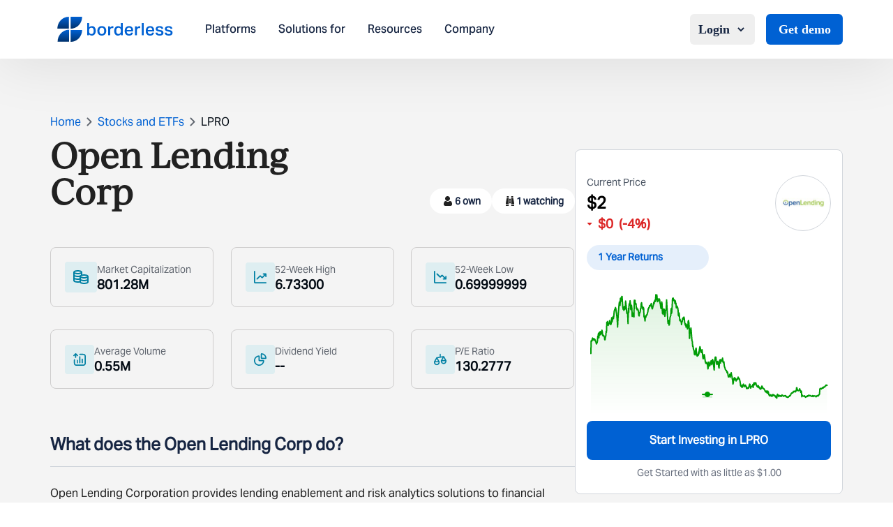

--- FILE ---
content_type: text/html; charset=utf-8
request_url: https://www.borderless.world/stocks/lpro/open-lending-corp
body_size: 6517
content:
<!DOCTYPE html><html lang="en"><head><meta charSet="utf-8"/><meta name="viewport" content="width=device-width, initial-scale=1"/><link rel="stylesheet" href="/_next/static/css/1f4244a004272ff5.css" data-precedence="next"/><link rel="stylesheet" href="/_next/static/css/3b06761b82b41d3b.css" data-precedence="next"/><link rel="preload" as="script" fetchPriority="low" href="/_next/static/chunks/webpack-d91cfb6f6ca44fae.js"/><script src="/_next/static/chunks/4bd1b696-100b9d70ed4e49c1.js" async=""></script><script src="/_next/static/chunks/1255-8befde0980f5cba9.js" async=""></script><script src="/_next/static/chunks/main-app-4b293a531489192d.js" async=""></script><script src="/_next/static/chunks/dc112a36-19a2f713731558e0.js" async=""></script><script src="/_next/static/chunks/5239-b5d471afce036544.js" async=""></script><script src="/_next/static/chunks/5125-a51407a3721216f6.js" async=""></script><script src="/_next/static/chunks/2619-b8db57ac19da49ac.js" async=""></script><script src="/_next/static/chunks/7853-8c7d74c102f16d7c.js" async=""></script><script src="/_next/static/chunks/2663-36a9792513e9bcf5.js" async=""></script><script src="/_next/static/chunks/app/layout-428fdcf9f2f4aa26.js" async=""></script><script src="/_next/static/chunks/52271efe-aff6f75275c847db.js" async=""></script><script src="/_next/static/chunks/app/stocks/%5Bcode%5D/%5Bname%5D/page-f4da9b93c4e1fa6b.js" async=""></script><link rel="preload" href="https://www.googletagmanager.com/gtag/js?id=G-6C2DVK8DWP" as="script"/><link rel="preconnect" href="https://fonts.googleapis.com"/><link rel="preconnect" href="https://fonts.gstatic.com" crossorigin="anonymous"/><link rel="icon" href="/favicon.ico" type="image/x-icon" sizes="16x16"/><link href="https://fonts.googleapis.com/css2?family=Playfair+Display:ital,wght@0,400..900;1,400..900&amp;display=swap" rel="stylesheet"/><script src="/_next/static/chunks/polyfills-42372ed130431b0a.js" noModule=""></script></head><body class="min-h-screen flex flex-col"><div hidden=""><!--$--><!--/$--></div><div class="w-full flex flex-col flex-grow overflow-hidden"><header class="fixed top-0 z-50 w-full bg-white shadow-customShadow"><div class="w-full flex items-center justify-between px-[24px] md:px-16 lg:px-18 xxl:px-[133px] py-3 md:py-5"><div class="flex items-center "><a href="/"><img alt="logo" loading="lazy" width="184" height="40" decoding="async" data-nimg="1" class="mr-4 lg:mr-9 w-[124px] h-[36px] md:w-[146px] xl:w-[186px] cursor-pointer" style="color:transparent" src="/_next/static/media/borderlessLogo.2a9b59c0.svg"/></a><nav class="hidden space-x-6 lg:flex xl:space-x-8"><a class="text-base font-AktivGroteskMedium font-normal leading-[18.91px] cursor-pointer text-dark">Platforms</a><a class="text-base font-AktivGroteskMedium font-normal leading-[18.91px] cursor-pointer text-dark">Solutions for</a><a class="text-base font-AktivGroteskMedium font-normal leading-[18.91px] cursor-pointer text-dark">Resources</a><a class="text-base font-AktivGroteskMedium font-normal leading-[18.91px] cursor-pointer text-dark">Company</a></nav></div><div class="lg:hidden w-[34px] h-[34px]"><img alt="headerMenu" loading="lazy" width="34" height="34" decoding="async" data-nimg="1" style="color:transparent" src="/_next/static/media/headerMenu.3634da93.svg"/></div><div class="items-center hidden space-x-1 lg:flex lg:space-x-2 xl:space-x-4"><div class="relative"><button class="flex items-center text-base xl:text-lg font-semibold text-dark !font-Inter py-2 px-3 hover:bg-gray-50 rounded-md transition-colors">Login<svg width="16" height="16" viewBox="0 0 16 16" class="ml-2 transition-transform duration-200 " fill="none" stroke="currentColor" stroke-width="2"><path d="M4 6l4 4 4-4"></path></svg></button></div><a class="px-[17.5px] py-2 ml-2 text-lg font-semibold text-white font-Inter bg-blue rounded-md" href="/contact">Get demo</a></div></div></header><div data-rht-toaster="" style="position:fixed;z-index:9999;top:16px;left:16px;right:16px;bottom:16px;pointer-events:none"></div><main class="flex-grow"><div class="flex justify-center h-screen mt-40"><img src="/gif/borderless.gif" alt="Animated Illustration" class="object-contain w-24 h-24"/></div><!--$--><!--/$--></main><div class="relative lg:mt-16"><div class="md:rounded-[10px] md:mx-18 xxl:mx-[134px] pt-[18px] md:pt-8 bg-darkblue mt-16 md:mt-5 xxl:px-64 pb-5 md:pb-9 lg:pb-12 "><img alt="bg-div" loading="lazy" width="692" height="242" decoding="async" data-nimg="1" class="absolute z-[1] top-0 left-0" style="color:transparent" src="/_next/static/media/divbg.6480990e.svg"/><div class="font-IvyJournal font-semibold text-white px-6 text-xl md:text-3xl lg:text-[34px] lg:leading-[43.04px] text-center">Bring financial features to life. <br/> Start building today. </div><div class="flex justify-center mt-3 md:mt-5"><a class="text-[14px] md:text-xl font-normal leading-6 font-AktivGroteskMedium text-darkblue rounded-[5px] bg-white px-3 py-2 md:py-3 md:px-5 cursor-pointer z-[10]" href="/contact">Talk to an expert</a></div></div><div class="block bg-[#162542] pt-[25px] mt-[100px] w-full"><div class="md:mt-18 lg:mt-[91px] mx-6 md:mx-18 py-[29px] md:py-0 xxl:mx-[134px] md:mb-8 lg:mb-11"><div class="grid grid-cols-2 place-content-between gap-y-[26px] md:flex md:justify-between mt-2 md:mt-6"><div><div class="font-AktivGroteskMedium font-normal text-base leading-[22.4px] text-white mb-2 md:mb-4 lg:mb-6">Platform</div><div class="mb-3 lg:mb-4 font-AktivGrotesk font-normal text-sm leading-[19.6px] text-white cursor-pointer"><a href="/global-investing-platform">Investing</a></div><div class="mb-3 lg:mb-4 font-AktivGrotesk font-normal text-sm leading-[19.6px] text-white cursor-pointer"><a href="/multi-currency-account">Savings</a></div><div class="mb-3 lg:mb-4 font-AktivGrotesk font-normal text-sm leading-[19.6px] text-white cursor-pointer"><a href="/cross-border-payment-platform">Payments</a></div></div><div><div class="font-AktivGroteskMedium font-normal text-base leading-[22.4px] text-white mb-2 md:mb-4 lg:mb-6">Use cases</div><div class="mb-3 lg:mb-4 font-AktivGrotesk font-normal text-sm leading-[19.6px] text-white cursor-pointer"><a href="/global-stock-brokerages-platform">Brokerages</a></div><div class="mb-3 lg:mb-4 font-AktivGrotesk font-normal text-sm leading-[19.6px] text-white cursor-pointer"><a href="/platform-for-wealth-management">Wealth Managers</a></div><div class="mb-3 lg:mb-4 font-AktivGrotesk font-normal text-sm leading-[19.6px] text-white cursor-pointer"><a href="/neobank-no-coding-platform">Neobanks</a></div><div class="mb-3 lg:mb-4 font-AktivGrotesk font-normal text-sm leading-[19.6px] text-white cursor-pointer"><a href="/platform-for-international-education">Education Platforms</a></div><div class="mb-3 lg:mb-4 font-AktivGrotesk font-normal text-sm leading-[19.6px] text-white cursor-pointer"><a href="/multi-currency-accounts-for-travelers">Travel Platforms</a></div><div class="mb-3 lg:mb-4 font-AktivGrotesk font-normal text-sm leading-[19.6px] text-white cursor-pointer"><a href="/global-employer-financial-platform">Global Employers</a></div><div class="mb-3 lg:mb-4 font-AktivGrotesk font-normal text-sm leading-[19.6px] text-white cursor-pointer"><a href="/multi-currency-accounts-for-gig-workers">Gig Workers</a></div></div><div><div class="font-AktivGroteskMedium font-normal text-base leading-[22.4px] text-white mb-2 md:mb-4 lg:mb-6">Company</div><div class="mb-3 lg:mb-4 font-AktivGrotesk font-normal text-sm leading-[19.6px] text-white cursor-pointer"><a href="/about-us">About Us</a></div><div class="mb-3 lg:mb-4 font-AktivGrotesk font-normal text-sm leading-[19.6px] text-white cursor-pointer"><a href="/careers">Careers</a></div><div class="mb-3 lg:mb-4 font-AktivGrotesk font-normal text-sm leading-[19.6px] text-white cursor-pointer"><a href="/contact">Contact us</a></div></div><div><div class="font-AktivGroteskMedium font-normal text-base leading-[22.4px] text-white mb-2 md:mb-4 lg:mb-6">Resources &amp; Legal</div><div class="mb-3 lg:mb-4 font-AktivGrotesk font-normal text-sm leading-[19.6px] text-white cursor-pointer"><a target="_blank" href="https://help.stockal.com/portal/en/kb">Help</a></div><div class="mb-3 lg:mb-4 font-AktivGrotesk font-normal text-sm leading-[19.6px] text-white cursor-pointer"><a href="/insights">Insights</a></div><div class="mb-3 lg:mb-4 font-AktivGrotesk font-normal text-sm leading-[19.6px] text-white cursor-pointer"><a href="/newsroom">Newsroom</a></div><div class="mb-3 lg:mb-4 font-AktivGrotesk font-normal text-sm leading-[19.6px] text-white cursor-pointer"><a href="/developers">Developers</a></div><div class="mb-3 lg:mb-4 font-AktivGrotesk font-normal text-sm leading-[19.6px] text-white cursor-pointer"><a target="_blank" href="https://help.stockal.com/portal/en/kb/articles/stockal-disclaimer">Disclaimer</a></div><div class="mb-3 lg:mb-4 font-AktivGrotesk font-normal text-sm leading-[19.6px] text-white cursor-pointer"><a target="_blank" href="https://help.stockal.com/portal/en/kb/articles/privacy-policy">Privacy Policy</a></div></div></div></div><hr class="border-hrfooter md:border-[1px]"/><div class="mt-[17px] md:mt-8 lg:mt-12 mb-7 px-[14px] md:px-18 xxl:px-[134px] md:flex justify-between"><div class="w-full md:w-[55%] xxl:w-[60%]"><p class="font-AktivGrotesk font-normal text-base leading-[22.4px] mb-3 text-white">Stay in touch with research, announcements, and latest events at Borderless.</p><div class="h-[54px] md:h-[42px] lg:h-[54px] flex"><input class="w-[215px] md:w-[446px] pl-[11px] h-full focus:outline-none focus:ring-0 focus:border-transparent" type="text" placeholder="Enter your email address" value=""/><button class="text-white font-AktivGroteskMedium font-normal md:text-lg lg:text-[22px] leading-[30.8px] bg-blue w-[120px] md:w-[160px] h-full">Subscribe</button></div><div class="my-[27px] md:mt-10 md:mb-0"><p class="mb-3 text-base font-normal text-white font-AktivGroteskMedium">Follow us on</p><div class="flex"><a target="_blank" class="md:h-[24px] md:w-[24px] lg:h-[30px] lg:w-[30px] flex justify-center items-center mr-4" href="https://x.com/get_borderless"><img alt="social" loading="lazy" width="29" height="24" decoding="async" data-nimg="1" style="color:transparent" src="/_next/static/media/twitter.867cc762.svg"/></a><a target="_blank" class="md:h-[24px] md:w-[24px] lg:h-[30px] lg:w-[30px] flex justify-center items-center mr-4" href="https://www.linkedin.com/company/borderless-world/"><img alt="social" loading="lazy" width="28" height="28" decoding="async" data-nimg="1" style="color:transparent" src="/_next/static/media/linkedin.d7455e5f.svg"/></a><a target="_blank" class="md:h-[24px] md:w-[24px] lg:h-[30px] lg:w-[30px] flex justify-center items-center mr-4" href="https://www.instagram.com/get_borderless/"><img alt="social" loading="lazy" width="28" height="28" decoding="async" data-nimg="1" style="color:transparent" src="/_next/static/media/insta.c0e4fb12.svg"/></a></div></div></div><div class="md:w-[35%] xxl:w-[40%]"><p class="font-AktivGroteskMedium font-normal text-base leading-[22.4px] mb-3 text-white">Certified with</p><div class="flex mb-7 md:mb-4"><div class="h-[70px] w-[70px] flex justify-center items-center mr-4 cursor-pointer relative"><img alt="certified" loading="lazy" width="60" height="60" decoding="async" data-nimg="1" class="w-[60px] h-[60px]" style="color:transparent" srcSet="/_next/image?url=%2F_next%2Fstatic%2Fmedia%2Fimage1.c2638c02.png&amp;w=64&amp;q=75 1x, /_next/image?url=%2F_next%2Fstatic%2Fmedia%2Fimage1.c2638c02.png&amp;w=128&amp;q=75 2x" src="/_next/image?url=%2F_next%2Fstatic%2Fmedia%2Fimage1.c2638c02.png&amp;w=128&amp;q=75"/></div><div class="h-[70px] w-[70px] flex justify-center items-center mr-4 cursor-pointer relative"><img alt="certified" loading="lazy" width="60" height="60" decoding="async" data-nimg="1" class="w-[60px] h-[60px]" style="color:transparent" srcSet="/_next/image?url=%2F_next%2Fstatic%2Fmedia%2Fimage2.9bbf896d.png&amp;w=64&amp;q=75 1x, /_next/image?url=%2F_next%2Fstatic%2Fmedia%2Fimage2.9bbf896d.png&amp;w=128&amp;q=75 2x" src="/_next/image?url=%2F_next%2Fstatic%2Fmedia%2Fimage2.9bbf896d.png&amp;w=128&amp;q=75"/></div><div class="h-[70px] w-[70px] flex justify-center items-center mr-4 cursor-pointer relative"><img alt="certified" loading="lazy" width="60" height="60" decoding="async" data-nimg="1" class="w-[60px] h-[60px]" style="color:transparent" srcSet="/_next/image?url=%2F_next%2Fstatic%2Fmedia%2Fimage3.5a25cf74.png&amp;w=64&amp;q=75 1x, /_next/image?url=%2F_next%2Fstatic%2Fmedia%2Fimage3.5a25cf74.png&amp;w=128&amp;q=75 2x" src="/_next/image?url=%2F_next%2Fstatic%2Fmedia%2Fimage3.5a25cf74.png&amp;w=128&amp;q=75"/><div class="absolute w-[23px] h-[23px] rounded-[50%] bg-blue top-[-2px] right-[6px] text-white font-AktivGrotesk text-[14px] leading-[25px] flex justify-center items-center">1</div></div><div class="h-[70px] w-[70px] flex justify-center items-center mr-4 cursor-pointer relative"><img alt="certified" loading="lazy" width="60" height="60" decoding="async" data-nimg="1" class="w-[60px] h-[60px]" style="color:transparent" srcSet="/_next/image?url=%2F_next%2Fstatic%2Fmedia%2Fimage4.d7acfc7d.png&amp;w=64&amp;q=75 1x, /_next/image?url=%2F_next%2Fstatic%2Fmedia%2Fimage4.d7acfc7d.png&amp;w=128&amp;q=75 2x" src="/_next/image?url=%2F_next%2Fstatic%2Fmedia%2Fimage4.d7acfc7d.png&amp;w=128&amp;q=75"/><div class="absolute w-[23px] h-[23px] rounded-[50%] bg-blue top-[-2px] right-[6px] text-white font-AktivGrotesk text-[14px] leading-[25px] flex justify-center items-center">2</div></div></div><p class="font-AktivGroteskMedium font-normal text-base leading-[22.4px] mb-3 text-white">We have offices in</p><div class="flex mb-7 md:mb-4"><div class="h-[70px] w-[70px] flex justify-center items-center mr-4 cursor-pointer"><img alt="country" loading="lazy" width="60" height="60" decoding="async" data-nimg="1" class="w-[60px] h-[60px]" style="color:transparent" srcSet="/_next/image?url=%2F_next%2Fstatic%2Fmedia%2Fny.3b5b8da3.png&amp;w=64&amp;q=75 1x, /_next/image?url=%2F_next%2Fstatic%2Fmedia%2Fny.3b5b8da3.png&amp;w=128&amp;q=75 2x" src="/_next/image?url=%2F_next%2Fstatic%2Fmedia%2Fny.3b5b8da3.png&amp;w=128&amp;q=75"/></div><div class="h-[70px] w-[70px] flex justify-center items-center mr-4 cursor-pointer"><img alt="country" loading="lazy" width="60" height="60" decoding="async" data-nimg="1" class="w-[60px] h-[60px]" style="color:transparent" srcSet="/_next/image?url=%2F_next%2Fstatic%2Fmedia%2Fdubai.fcf24ecb.png&amp;w=64&amp;q=75 1x, /_next/image?url=%2F_next%2Fstatic%2Fmedia%2Fdubai.fcf24ecb.png&amp;w=128&amp;q=75 2x" src="/_next/image?url=%2F_next%2Fstatic%2Fmedia%2Fdubai.fcf24ecb.png&amp;w=128&amp;q=75"/></div><div class="h-[70px] w-[70px] flex justify-center items-center mr-4 cursor-pointer"><img alt="country" loading="lazy" width="60" height="60" decoding="async" data-nimg="1" class="w-[60px] h-[60px]" style="color:transparent" srcSet="/_next/image?url=%2F_next%2Fstatic%2Fmedia%2Findia.7ef02de7.png&amp;w=64&amp;q=75 1x, /_next/image?url=%2F_next%2Fstatic%2Fmedia%2Findia.7ef02de7.png&amp;w=128&amp;q=75 2x" src="/_next/image?url=%2F_next%2Fstatic%2Fmedia%2Findia.7ef02de7.png&amp;w=128&amp;q=75"/></div><div class="h-[70px] w-[70px] flex justify-center items-center mr-4 cursor-pointer"><img alt="country" loading="lazy" width="60" height="60" decoding="async" data-nimg="1" class="w-[60px] h-[60px]" style="color:transparent" srcSet="/_next/image?url=%2F_next%2Fstatic%2Fmedia%2Fsp.70d18754.png&amp;w=64&amp;q=75 1x, /_next/image?url=%2F_next%2Fstatic%2Fmedia%2Fsp.70d18754.png&amp;w=128&amp;q=75 2x" src="/_next/image?url=%2F_next%2Fstatic%2Fmedia%2Fsp.70d18754.png&amp;w=128&amp;q=75"/></div></div></div></div><hr class="border-hrfooter md:border-[1px]"/><img alt="borderless" loading="lazy" width="1170" height="174" decoding="async" data-nimg="1" class="px-6 md:px-18 xxl:px-[134px] my-[36px] lg:my-[50px] flex justify-center items-center w-full" style="color:transparent" src="/_next/static/media/borderless.419de97f.svg"/><hr class="border-hrfooter md:border-[1px]"/><div class="my-7 px-[18px] md:px-18 xxl:px-[134px] flex flex-col items-center justify-center font-AktivGrotesk font-normal text-base leading-[27.52px] text-white">©Borderless Softtech Pvt Ltd, a subsidiary of Borderless Investing Inc. All Rights Reserved.</div><hr class="border-hrfooter md:border-[1px]"/><div class="mt-7 mb-12 mx-6 md:mx-18 xxl:mx-[134px] text-[#d1dbf0] font-AktivGrotesk font-normal text-sm leading-[24.08px] flex flex-col gap-6"><p>Borderless Investing Inc., (“Borderless Investing”), the owner of the Borderless digital platform (“Borderless”), is not a broker-dealer nor an investment advisor and through its subsidiary stockbroker Stockal Securities Pvt. Ltd., (SEBI INZ000301236), acting as the introducing entity has entered into a clearing agreement with DriveWealth LLC.*, to offer U.S. equities and into a distribution agreement with OneWelth Stockal Global Opportunities Fund SPC** to offer international investment funds on its investing platform (“Borderless”) (formerly “Stockal&quot;) via Airwallex† and their underlying banking partner (effectuated by a master services agreement). Borderless enables investments in diverse global assets from a single account. As such, Borderless Investing makes no warranties or representations, express or implied, on products and services offered through its website/platform. It accepts no liability for any damages or losses, however, caused in connection with the use of related services.</p><div class="flex text-white"><div class="pr-6 mr-6 border-r"><a href="https://help.stockal.com/portal/en/kb/articles/investing" target="_blank">Investing</a></div><div class="pr-6 mr-6 border-r"><a href="https://help.stockal.com/portal/en/kb/articles/savings-4-11-2025" target="_blank">Savings</a></div><div><a href="https://help.stockal.com/portal/en/kb/articles/payments-4-11-2025" target="_blank">Payments</a></div></div><p>All brands and logos used on this website are the property of their respective owners. <!-- --> <span class="font-bold">The trademarks, images and logos used herein are only for information purposes.<!-- --> </span></p></div><hr class="border-hrfooter md:border-[1px]"/></div></div></div><script src="/_next/static/chunks/webpack-d91cfb6f6ca44fae.js" id="_R_" async=""></script><script>(self.__next_f=self.__next_f||[]).push([0])</script><script>self.__next_f.push([1,"1:\"$Sreact.fragment\"\n2:I[41402,[\"9066\",\"static/chunks/dc112a36-19a2f713731558e0.js\",\"5239\",\"static/chunks/5239-b5d471afce036544.js\",\"5125\",\"static/chunks/5125-a51407a3721216f6.js\",\"2619\",\"static/chunks/2619-b8db57ac19da49ac.js\",\"7853\",\"static/chunks/7853-8c7d74c102f16d7c.js\",\"2663\",\"static/chunks/2663-36a9792513e9bcf5.js\",\"7177\",\"static/chunks/app/layout-428fdcf9f2f4aa26.js\"],\"\"]\n3:I[55283,[\"9066\",\"static/chunks/dc112a36-19a2f713731558e0.js\",\"5239\",\"static/chunks/5239-b5d471afce036544.js\",\"5125\",\"static/chunks/5125-a51407a3721216f6.js\",\"2619\",\"static/chunks/2619-b8db57ac19da49ac.js\",\"7853\",\"static/chunks/7853-8c7d74c102f16d7c.js\",\"2663\",\"static/chunks/2663-36a9792513e9bcf5.js\",\"7177\",\"static/chunks/app/layout-428fdcf9f2f4aa26.js\"],\"default\"]\n4:I[9766,[],\"\"]\n5:I[98924,[],\"\"]\n6:I[81959,[],\"ClientPageRoot\"]\n7:I[82947,[\"8910\",\"static/chunks/52271efe-aff6f75275c847db.js\",\"5239\",\"static/chunks/5239-b5d471afce036544.js\",\"5125\",\"static/chunks/5125-a51407a3721216f6.js\",\"2619\",\"static/chunks/2619-b8db57ac19da49ac.js\",\"150\",\"static/chunks/app/stocks/%5Bcode%5D/%5Bname%5D/page-f4da9b93c4e1fa6b.js\"],\"default\"]\n8:I[24431,[],\"OutletBoundary\"]\na:I[15278,[],\"AsyncMetadataOutlet\"]\nc:I[24431,[],\"ViewportBoundary\"]\ne:I[24431,[],\"MetadataBoundary\"]\nf:\"$Sreact.suspense\"\n11:I[57150,[],\"\"]\n12:I[80622,[],\"IconMark\"]\n:HL[\"/_next/static/css/1f4244a004272ff5.css\",\"style\"]\n:HL[\"/_next/static/css/3b06761b82b41d3b.css\",\"style\"]\n"])</script><script>self.__next_f.push([1,"0:{\"P\":null,\"b\":\"jmtabATDoYcdneVxHX684\",\"p\":\"\",\"c\":[\"\",\"stocks\",\"lpro\",\"open-lending-corp\"],\"i\":false,\"f\":[[[\"\",{\"children\":[\"stocks\",{\"children\":[[\"code\",\"lpro\",\"d\"],{\"children\":[[\"name\",\"open-lending-corp\",\"d\"],{\"children\":[\"__PAGE__\",{}]}]}]}]},\"$undefined\",\"$undefined\",true],[\"\",[\"$\",\"$1\",\"c\",{\"children\":[[[\"$\",\"link\",\"0\",{\"rel\":\"stylesheet\",\"href\":\"/_next/static/css/1f4244a004272ff5.css\",\"precedence\":\"next\",\"crossOrigin\":\"$undefined\",\"nonce\":\"$undefined\"}],[\"$\",\"link\",\"1\",{\"rel\":\"stylesheet\",\"href\":\"/_next/static/css/3b06761b82b41d3b.css\",\"precedence\":\"next\",\"crossOrigin\":\"$undefined\",\"nonce\":\"$undefined\"}]],[\"$\",\"html\",null,{\"lang\":\"en\",\"children\":[[\"$\",\"head\",null,{\"children\":[[\"$\",\"link\",null,{\"rel\":\"preconnect\",\"href\":\"https://fonts.googleapis.com\"}],[\"$\",\"link\",null,{\"rel\":\"preconnect\",\"href\":\"https://fonts.gstatic.com\",\"crossOrigin\":\"anonymous\"}],[\"$\",\"link\",null,{\"href\":\"https://fonts.googleapis.com/css2?family=Playfair+Display:ital,wght@0,400..900;1,400..900\u0026display=swap\",\"rel\":\"stylesheet\"}]]}],[\"$\",\"body\",null,{\"suppressHydrationWarning\":true,\"className\":\"min-h-screen flex flex-col\",\"children\":[[\"$\",\"$L2\",null,{\"src\":\"https://www.googletagmanager.com/gtag/js?id=G-6C2DVK8DWP\",\"strategy\":\"afterInteractive\"}],[\"$\",\"$L2\",null,{\"id\":\"google-analytics\",\"strategy\":\"afterInteractive\",\"children\":\"\\n            window.dataLayer = window.dataLayer || [];\\n            function gtag(){dataLayer.push(arguments);}\\n            gtag('js', new Date());\\n            gtag('config', 'G-6C2DVK8DWP');\\n          \"}],[\"$\",\"$L3\",null,{\"children\":[\"$\",\"$L4\",null,{\"parallelRouterKey\":\"children\",\"error\":\"$undefined\",\"errorStyles\":\"$undefined\",\"errorScripts\":\"$undefined\",\"template\":[\"$\",\"$L5\",null,{}],\"templateStyles\":\"$undefined\",\"templateScripts\":\"$undefined\",\"notFound\":[[[\"$\",\"title\",null,{\"children\":\"404: This page could not be found.\"}],[\"$\",\"div\",null,{\"style\":{\"fontFamily\":\"system-ui,\\\"Segoe UI\\\",Roboto,Helvetica,Arial,sans-serif,\\\"Apple Color Emoji\\\",\\\"Segoe UI Emoji\\\"\",\"height\":\"100vh\",\"textAlign\":\"center\",\"display\":\"flex\",\"flexDirection\":\"column\",\"alignItems\":\"center\",\"justifyContent\":\"center\"},\"children\":[\"$\",\"div\",null,{\"children\":[[\"$\",\"style\",null,{\"dangerouslySetInnerHTML\":{\"__html\":\"body{color:#000;background:#fff;margin:0}.next-error-h1{border-right:1px solid rgba(0,0,0,.3)}@media (prefers-color-scheme:dark){body{color:#fff;background:#000}.next-error-h1{border-right:1px solid rgba(255,255,255,.3)}}\"}}],[\"$\",\"h1\",null,{\"className\":\"next-error-h1\",\"style\":{\"display\":\"inline-block\",\"margin\":\"0 20px 0 0\",\"padding\":\"0 23px 0 0\",\"fontSize\":24,\"fontWeight\":500,\"verticalAlign\":\"top\",\"lineHeight\":\"49px\"},\"children\":404}],[\"$\",\"div\",null,{\"style\":{\"display\":\"inline-block\"},\"children\":[\"$\",\"h2\",null,{\"style\":{\"fontSize\":14,\"fontWeight\":400,\"lineHeight\":\"49px\",\"margin\":0},\"children\":\"This page could not be found.\"}]}]]}]}]],[]],\"forbidden\":\"$undefined\",\"unauthorized\":\"$undefined\"}]}]]}]]}]]}],{\"children\":[\"stocks\",[\"$\",\"$1\",\"c\",{\"children\":[null,[\"$\",\"$L4\",null,{\"parallelRouterKey\":\"children\",\"error\":\"$undefined\",\"errorStyles\":\"$undefined\",\"errorScripts\":\"$undefined\",\"template\":[\"$\",\"$L5\",null,{}],\"templateStyles\":\"$undefined\",\"templateScripts\":\"$undefined\",\"notFound\":\"$undefined\",\"forbidden\":\"$undefined\",\"unauthorized\":\"$undefined\"}]]}],{\"children\":[[\"code\",\"lpro\",\"d\"],[\"$\",\"$1\",\"c\",{\"children\":[null,[\"$\",\"$L4\",null,{\"parallelRouterKey\":\"children\",\"error\":\"$undefined\",\"errorStyles\":\"$undefined\",\"errorScripts\":\"$undefined\",\"template\":[\"$\",\"$L5\",null,{}],\"templateStyles\":\"$undefined\",\"templateScripts\":\"$undefined\",\"notFound\":\"$undefined\",\"forbidden\":\"$undefined\",\"unauthorized\":\"$undefined\"}]]}],{\"children\":[[\"name\",\"open-lending-corp\",\"d\"],[\"$\",\"$1\",\"c\",{\"children\":[null,[\"$\",\"$L4\",null,{\"parallelRouterKey\":\"children\",\"error\":\"$undefined\",\"errorStyles\":\"$undefined\",\"errorScripts\":\"$undefined\",\"template\":[\"$\",\"$L5\",null,{}],\"templateStyles\":\"$undefined\",\"templateScripts\":\"$undefined\",\"notFound\":\"$undefined\",\"forbidden\":\"$undefined\",\"unauthorized\":\"$undefined\"}]]}],{\"children\":[\"__PAGE__\",[\"$\",\"$1\",\"c\",{\"children\":[[\"$\",\"$L6\",null,{\"Component\":\"$7\",\"searchParams\":{},\"params\":{\"code\":\"lpro\",\"name\":\"open-lending-corp\"}}],null,[\"$\",\"$L8\",null,{\"children\":[\"$L9\",[\"$\",\"$La\",null,{\"promise\":\"$@b\"}]]}]]}],{},null,false]},null,false]},null,false]},null,false]},null,false],[\"$\",\"$1\",\"h\",{\"children\":[null,[[\"$\",\"$Lc\",null,{\"children\":\"$Ld\"}],null],[\"$\",\"$Le\",null,{\"children\":[\"$\",\"div\",null,{\"hidden\":true,\"children\":[\"$\",\"$f\",null,{\"fallback\":null,\"children\":\"$L10\"}]}]}]]}],false]],\"m\":\"$undefined\",\"G\":[\"$11\",[]],\"s\":false,\"S\":false}\n"])</script><script>self.__next_f.push([1,"d:[[\"$\",\"meta\",\"0\",{\"charSet\":\"utf-8\"}],[\"$\",\"meta\",\"1\",{\"name\":\"viewport\",\"content\":\"width=device-width, initial-scale=1\"}]]\n9:null\nb:{\"metadata\":[[\"$\",\"link\",\"0\",{\"rel\":\"icon\",\"href\":\"/favicon.ico\",\"type\":\"image/x-icon\",\"sizes\":\"16x16\"}],[\"$\",\"$L12\",\"1\",{}]],\"error\":null,\"digest\":\"$undefined\"}\n10:\"$b:metadata\"\n"])</script></body></html>

--- FILE ---
content_type: application/javascript; charset=UTF-8
request_url: https://www.borderless.world/_next/static/chunks/app/layout-428fdcf9f2f4aa26.js
body_size: 23224
content:
(self.webpackChunk_N_E=self.webpackChunk_N_E||[]).push([[7177],{4853:(a,e)=>{"use strict";Object.defineProperty(e,"__esModule",{value:!0}),!function(a,e){for(var t in e)Object.defineProperty(a,t,{enumerable:!0,get:e[t]})}(e,{cancelIdleCallback:function(){return i},requestIdleCallback:function(){return t}});let t="undefined"!=typeof self&&self.requestIdleCallback&&self.requestIdleCallback.bind(window)||function(a){let e=Date.now();return self.setTimeout(function(){a({didTimeout:!1,timeRemaining:function(){return Math.max(0,50-(Date.now()-e))}})},1)},i="undefined"!=typeof self&&self.cancelIdleCallback&&self.cancelIdleCallback.bind(window)||function(a){return clearTimeout(a)};("function"==typeof e.default||"object"==typeof e.default&&null!==e.default)&&void 0===e.default.__esModule&&(Object.defineProperty(e.default,"__esModule",{value:!0}),Object.assign(e.default,e),a.exports=e.default)},13673:()=>{},20063:(a,e,t)=>{"use strict";var i=t(47260);t.o(i,"useParams")&&t.d(e,{useParams:function(){return i.useParams}}),t.o(i,"usePathname")&&t.d(e,{usePathname:function(){return i.usePathname}}),t.o(i,"useRouter")&&t.d(e,{useRouter:function(){return i.useRouter}}),t.o(i,"useSearchParams")&&t.d(e,{useSearchParams:function(){return i.useSearchParams}})},24495:(a,e,t)=>{"use strict";t.d(e,{A:()=>i});let i={src:"/_next/static/media/borderlessLogo.2a9b59c0.svg",height:40,width:184,blurWidth:0,blurHeight:0}},39189:(a,e,t)=>{"use strict";t.d(e,{A:()=>r});var i=t(12115);let r=(a,e)=>{(0,i.useEffect)(()=>{let t=t=>{a.current&&!a.current.contains(t.target)&&e()};return document.addEventListener("mousedown",t),()=>{document.removeEventListener("mousedown",t)}},[a,e])}},41402:(a,e,t)=>{"use strict";Object.defineProperty(e,"__esModule",{value:!0}),!function(a,e){for(var t in e)Object.defineProperty(a,t,{enumerable:!0,get:e[t]})}(e,{default:function(){return u},handleClientScriptLoad:function(){return h},initScriptLoader:function(){return A}});let i=t(28140),r=t(49417),s=t(95155),n=i._(t(47650)),o=r._(t(12115)),l=t(82073),x=t(94681),m=t(4853),c=new Map,k=new Set,d=a=>{let{src:e,id:t,onLoad:i=()=>{},onReady:r=null,dangerouslySetInnerHTML:s,children:o="",strategy:l="afterInteractive",onError:m,stylesheets:d}=a,h=t||e;if(h&&k.has(h))return;if(c.has(e)){k.add(h),c.get(e).then(i,m);return}let A=()=>{r&&r(),k.add(h)},p=document.createElement("script"),u=new Promise((a,e)=>{p.addEventListener("load",function(e){a(),i&&i.call(this,e),A()}),p.addEventListener("error",function(a){e(a)})}).catch(function(a){m&&m(a)});s?(p.innerHTML=s.__html||"",A()):o?(p.textContent="string"==typeof o?o:Array.isArray(o)?o.join(""):"",A()):e&&(p.src=e,c.set(e,u)),(0,x.setAttributesFromProps)(p,a),"worker"===l&&p.setAttribute("type","text/partytown"),p.setAttribute("data-nscript",l),d&&(a=>{if(n.default.preinit)return a.forEach(a=>{n.default.preinit(a,{as:"style"})});{let e=document.head;a.forEach(a=>{let t=document.createElement("link");t.type="text/css",t.rel="stylesheet",t.href=a,e.appendChild(t)})}})(d),document.body.appendChild(p)};function h(a){let{strategy:e="afterInteractive"}=a;"lazyOnload"===e?window.addEventListener("load",()=>{(0,m.requestIdleCallback)(()=>d(a))}):d(a)}function A(a){a.forEach(h),[...document.querySelectorAll('[data-nscript="beforeInteractive"]'),...document.querySelectorAll('[data-nscript="beforePageRender"]')].forEach(a=>{let e=a.id||a.getAttribute("src");k.add(e)})}function p(a){let{id:e,src:t="",onLoad:i=()=>{},onReady:r=null,strategy:x="afterInteractive",onError:c,stylesheets:h,...A}=a,{updateScripts:p,scripts:u,getIsSsr:f,appDir:g,nonce:y}=(0,o.useContext)(l.HeadManagerContext);y=A.nonce||y;let b=(0,o.useRef)(!1);(0,o.useEffect)(()=>{let a=e||t;b.current||(r&&a&&k.has(a)&&r(),b.current=!0)},[r,e,t]);let v=(0,o.useRef)(!1);if((0,o.useEffect)(()=>{if(!v.current){if("afterInteractive"===x)d(a);else"lazyOnload"===x&&("complete"===document.readyState?(0,m.requestIdleCallback)(()=>d(a)):window.addEventListener("load",()=>{(0,m.requestIdleCallback)(()=>d(a))}));v.current=!0}},[a,x]),("beforeInteractive"===x||"worker"===x)&&(p?(u[x]=(u[x]||[]).concat([{id:e,src:t,onLoad:i,onReady:r,onError:c,...A,nonce:y}]),p(u)):f&&f()?k.add(e||t):f&&!f()&&d({...a,nonce:y})),g){if(h&&h.forEach(a=>{n.default.preinit(a,{as:"style"})}),"beforeInteractive"===x)if(!t)return A.dangerouslySetInnerHTML&&(A.children=A.dangerouslySetInnerHTML.__html,delete A.dangerouslySetInnerHTML),(0,s.jsx)("script",{nonce:y,dangerouslySetInnerHTML:{__html:"(self.__next_s=self.__next_s||[]).push("+JSON.stringify([0,{...A,id:e}])+")"}});else return n.default.preload(t,A.integrity?{as:"script",integrity:A.integrity,nonce:y,crossOrigin:A.crossOrigin}:{as:"script",nonce:y,crossOrigin:A.crossOrigin}),(0,s.jsx)("script",{nonce:y,dangerouslySetInnerHTML:{__html:"(self.__next_s=self.__next_s||[]).push("+JSON.stringify([t,{...A,id:e}])+")"}});"afterInteractive"===x&&t&&n.default.preload(t,A.integrity?{as:"script",integrity:A.integrity,nonce:y,crossOrigin:A.crossOrigin}:{as:"script",nonce:y,crossOrigin:A.crossOrigin})}return null}Object.defineProperty(p,"__nextScript",{value:!0});let u=p;("function"==typeof e.default||"object"==typeof e.default&&null!==e.default)&&void 0===e.default.__esModule&&(Object.defineProperty(e.default,"__esModule",{value:!0}),Object.assign(e.default,e),a.exports=e.default)},55283:(a,e,t)=>{"use strict";t.d(e,{default:()=>C});var i=t(95155),r=t(20063),s=t(12115),n=t(15239);let o={src:"/_next/static/media/divbg.6480990e.svg",height:242,width:692,blurWidth:0,blurHeight:0},l={Platform:[{name:"Investing",link:"/global-investing-platform"},{name:"Savings",link:"/multi-currency-account"},{name:"Payments",link:"/cross-border-payment-platform"}],"Use cases":[{name:"Brokerages",link:"/global-stock-brokerages-platform"},{name:"Wealth Managers",link:"/platform-for-wealth-management"},{name:"Neobanks",link:"/neobank-no-coding-platform"},{name:"Education Platforms",link:"/platform-for-international-education"},{name:"Travel Platforms",link:"/multi-currency-accounts-for-travelers"},{name:"Global Employers",link:"/global-employer-financial-platform"},{name:"Gig Workers",link:"/multi-currency-accounts-for-gig-workers"}],Company:[{name:"About Us",link:"/about-us"},{name:"Careers",link:"/careers"},{name:"Contact us",link:"/contact"}],"Resources & Legal":[{name:"Help",link:"https://help.stockal.com/portal/en/kb",newTab:!0},{name:"Insights",link:"/insights"},{name:"Newsroom",link:"/newsroom"},{name:"Developers",link:"/developers"},{name:"Disclaimer",link:"https://help.stockal.com/portal/en/kb/articles/stockal-disclaimer",newTab:!0},{name:"Privacy Policy",link:"https://help.stockal.com/portal/en/kb/articles/privacy-policy",newTab:!0}]},x=[{image:{src:"/_next/static/media/twitter.867cc762.svg",height:24,width:29,blurWidth:0,blurHeight:0},link:"https://x.com/get_borderless"},{image:{src:"/_next/static/media/linkedin.d7455e5f.svg",height:28,width:28,blurWidth:0,blurHeight:0},link:"https://www.linkedin.com/company/borderless-world/"},{image:{src:"/_next/static/media/insta.c0e4fb12.svg",height:28,width:28,blurWidth:0,blurHeight:0},link:"https://www.instagram.com/get_borderless/"}],m=[{show:{src:"/_next/static/media/image1.c2638c02.png",height:60,width:60,blurDataURL:"[data-uri]",blurWidth:8,blurHeight:8},hover:{src:"/_next/static/media/hover1.4034e693.png",height:60,width:60,blurDataURL:"[data-uri]",blurWidth:8,blurHeight:8},title:"cert1"},{show:{src:"/_next/static/media/image2.9bbf896d.png",height:60,width:60,blurDataURL:"[data-uri]",blurWidth:8,blurHeight:8},hover:{src:"/_next/static/media/hover2.bb718f51.png",height:70,width:70,blurDataURL:"[data-uri]",blurWidth:8,blurHeight:8},title:"cert2"},{show:{src:"/_next/static/media/image3.5a25cf74.png",height:60,width:60,blurDataURL:"[data-uri]",blurWidth:8,blurHeight:8},hover:{src:"/_next/static/media/hover3.1481f11f.png",height:70,width:70,blurDataURL:"[data-uri]",blurWidth:8,blurHeight:8},title:"ifsca",text:"In progress"},{show:{src:"/_next/static/media/image4.d7acfc7d.png",height:60,width:60,blurDataURL:"[data-uri]",blurWidth:8,blurHeight:8},hover:{src:"/_next/static/media/hover4.17505135.png",height:61,width:60,blurDataURL:"[data-uri]",blurWidth:8,blurHeight:8},title:"cayman",text:"In partnership"}],c=[{show:{src:"/_next/static/media/ny.3b5b8da3.png",height:60,width:60,blurDataURL:"[data-uri]",blurWidth:8,blurHeight:8},hover:{src:"/_next/static/media/nyhover.c6ac36e3.png",height:60,width:60,blurDataURL:"[data-uri]",blurWidth:8,blurHeight:8}},{show:{src:"/_next/static/media/dubai.fcf24ecb.png",height:60,width:60,blurDataURL:"[data-uri]",blurWidth:8,blurHeight:8},hover:{src:"/_next/static/media/dubaihover.596647e4.png",height:60,width:60,blurDataURL:"[data-uri]",blurWidth:8,blurHeight:8}},{show:{src:"/_next/static/media/india.7ef02de7.png",height:60,width:60,blurDataURL:"[data-uri]",blurWidth:8,blurHeight:8},hover:{src:"/_next/static/media/indiahover.53c708e2.png",height:60,width:60,blurDataURL:"[data-uri]",blurWidth:8,blurHeight:8}},{show:{src:"/_next/static/media/sp.70d18754.png",height:60,width:60,blurDataURL:"[data-uri]",blurWidth:8,blurHeight:8},hover:{src:"/_next/static/media/sphover.6621d9a0.png",height:60,width:60,blurDataURL:"[data-uri]",blurWidth:8,blurHeight:8}}],k={src:"/_next/static/media/borderless.419de97f.svg",height:174,width:1170,blurWidth:0,blurHeight:0};var d=t(52619),h=t.n(d);let A=function(){let[a,e]=(0,s.useState)(null),[t,r]=(0,s.useState)(null),[d,A]=(0,s.useState)(""),[p,u]=(0,s.useState)(""),[f,g]=(0,s.useState)(""),[y,b]=(0,s.useState)(!1);async function v(){b(!0);try{let a=await fetch("".concat("https://api-v2.stockal.com/v2","/common/google-sheet"),{method:"POST",headers:{"stockal-secret-key":"CSeeVMAcZwo60ZHRlvhSeD8gwviaF1FfECbRAd3mKb1wNccCWF","Content-Type":"application/json"},body:JSON.stringify({sheetID:"AKfycbxrGLc5zQ6JKKe06KyUlnTWtxG9t7-dduL0G5nXq-fccxTQPB2cC479Hb2nuihEP4fF",email:d,type:"Subscribe to stay in touch"})}),e=await a.json();A(""),200===e.code?g("Thank you! Your email has been received."):u("Oops! Something went wrong. Please try again.")}catch(a){u("Network error! Please check your connection and try again.")}b(!1),setTimeout(()=>{g(""),A("")},5e3)}return(0,i.jsxs)("div",{className:"relative lg:mt-16",children:[(0,i.jsxs)("div",{className:"md:rounded-[10px] md:mx-18 xxl:mx-[134px] pt-[18px] md:pt-8 bg-darkblue mt-16 md:mt-5 xxl:px-64 pb-5 md:pb-9 lg:pb-12 ",children:[(0,i.jsx)(n.default,{src:o,className:"absolute z-[1] top-0 left-0",alt:"bg-div"}),(0,i.jsxs)("div",{className:"font-IvyJournal font-semibold text-white px-6 text-xl md:text-3xl lg:text-[34px] lg:leading-[43.04px] text-center",children:["Bring financial features to life. ",(0,i.jsx)("br",{})," Start building today.\xa0"]}),(0,i.jsx)("div",{className:"flex justify-center mt-3 md:mt-5",children:(0,i.jsx)(h(),{href:"/contact",className:"text-[14px] md:text-xl font-normal leading-6 font-AktivGroteskMedium text-darkblue rounded-[5px] bg-white px-3 py-2 md:py-3 md:px-5 cursor-pointer z-[10]",children:"Talk to an expert"})})]}),(0,i.jsxs)("div",{className:"block bg-[#162542] pt-[25px] mt-[100px] w-full",children:[(0,i.jsx)("div",{className:"md:mt-18 lg:mt-[91px] mx-6 md:mx-18 py-[29px] md:py-0 xxl:mx-[134px] md:mb-8 lg:mb-11",children:(0,i.jsx)("div",{className:"grid grid-cols-2 place-content-between gap-y-[26px] md:flex md:justify-between mt-2 md:mt-6",children:Object.keys(l).map(a=>(0,i.jsxs)("div",{children:[(0,i.jsx)("div",{className:"font-AktivGroteskMedium font-normal text-base leading-[22.4px] text-white mb-2 md:mb-4 lg:mb-6",children:a}),l[a].map((a,e)=>(0,i.jsx)("div",{className:"mb-3 lg:mb-4 font-AktivGrotesk font-normal text-sm leading-[19.6px] text-white cursor-pointer",children:(0,i.jsx)(h(),{href:(null==a?void 0:a.link)||"#",target:(null==a?void 0:a.newTab)&&"_blank",children:a.name})},e))]},a))})}),(0,i.jsx)("hr",{className:"border-hrfooter md:border-[1px]"}),(0,i.jsxs)("div",{className:"mt-[17px] md:mt-8 lg:mt-12 mb-7 px-[14px] md:px-18 xxl:px-[134px] md:flex justify-between",children:[(0,i.jsxs)("div",{className:"w-full md:w-[55%] xxl:w-[60%]",children:[(0,i.jsx)("p",{className:"font-AktivGrotesk font-normal text-base leading-[22.4px] mb-3 text-white",children:"Stay in touch with research, announcements, and latest events at Borderless."}),(0,i.jsxs)("div",{className:"h-[54px] md:h-[42px] lg:h-[54px] flex",children:[(0,i.jsx)("input",{className:"w-[215px] md:w-[446px] pl-[11px] h-full focus:outline-none focus:ring-0 focus:border-transparent",type:"text",placeholder:"Enter your email address",value:d,onChange:a=>{A(a.target.value),p&&u("")}}),(0,i.jsx)("button",{className:"text-white font-AktivGroteskMedium font-normal md:text-lg lg:text-[22px] leading-[30.8px] bg-blue w-[120px] md:w-[160px] h-full",onClick:a=>(g(""),u(""),a.preventDefault(),void(d&&!1!==/^(([^<>()[\]\.,;:\s@\"]+(\.[^<>()[\]\.,;:\s@\"]+)*)|(\".+\"))@(([^<>()[\]\.,;:\s@\"]+\.)+[^<>()[\]\.,;:\s@\"]{2,})$/i.test(d)?(u(""),v()):u("Enter Valid Email Address"))),children:y?(0,i.jsx)("div",{className:"relative w-6 h-6 mr-2",children:(0,i.jsx)("div",{className:"absolute top-0 w-full h-full border-4 border-transparent rounded-full left-10 border-t-white animate-spin"})}):"Subscribe"})]}),""!==p&&(0,i.jsx)("div",{className:"mt-2 text-base font-normal leading-6 text-red-600 font-AktivGrotesk",children:p}),""!==f&&(0,i.jsx)("div",{className:"mt-2 text-base font-normal leading-6 text-green-600 font-AktivGrotesk",children:f}),(0,i.jsxs)("div",{className:"my-[27px] ".concat(""!==p||""!==f?"md:mt-8":"md:mt-10"," md:mb-0"),children:[(0,i.jsx)("p",{className:"mb-3 text-base font-normal text-white font-AktivGroteskMedium",children:"Follow us on"}),(0,i.jsx)("div",{className:"flex",children:x.map((a,e)=>(0,i.jsx)(h(),{href:(null==a?void 0:a.link)||"#",target:"_blank",className:"md:h-[24px] md:w-[24px] lg:h-[30px] lg:w-[30px] flex justify-center items-center mr-4",children:(0,i.jsx)(n.default,{src:a.image,alt:"social"})},e))})]})]}),(0,i.jsxs)("div",{className:"md:w-[35%] xxl:w-[40%]",children:[(0,i.jsx)("p",{className:"font-AktivGroteskMedium font-normal text-base leading-[22.4px] mb-3 text-white",children:"Certified with"}),(0,i.jsx)("div",{className:"flex mb-7 md:mb-4",children:m.map((t,r)=>(0,i.jsxs)("div",{className:"h-[70px] w-[70px] flex justify-center items-center mr-4 cursor-pointer relative",onMouseEnter:()=>e(r),onMouseLeave:()=>e(null),children:[(0,i.jsx)(n.default,{src:a===r?t.hover:t.show,alt:"certified",className:"w-[60px] h-[60px]"}),(null==t?void 0:t.title)==="ifsca"&&(0,i.jsx)("div",{className:"absolute w-[23px] h-[23px] rounded-[50%] bg-blue top-[-2px] right-[6px] text-white font-AktivGrotesk text-[14px] leading-[25px] flex justify-center items-center",children:"1"}),(null==t?void 0:t.title)==="cayman"&&(0,i.jsx)("div",{className:"absolute w-[23px] h-[23px] rounded-[50%] bg-blue top-[-2px] right-[6px] text-white font-AktivGrotesk text-[14px] leading-[25px] flex justify-center items-center",children:"2"})]},r))}),(0,i.jsx)("p",{className:"font-AktivGroteskMedium font-normal text-base leading-[22.4px] mb-3 text-white",children:"We have offices in"}),(0,i.jsx)("div",{className:"flex mb-7 md:mb-4",children:c.map((a,e)=>(0,i.jsx)("div",{className:"h-[70px] w-[70px] flex justify-center items-center mr-4 cursor-pointer",onMouseEnter:()=>r(e),onMouseLeave:()=>r(null),children:(0,i.jsx)(n.default,{src:t===e?a.hover:a.show,alt:"country",className:"w-[60px] h-[60px]"})},e))})]})]}),(0,i.jsx)("hr",{className:"border-hrfooter md:border-[1px]"}),(0,i.jsx)(n.default,{src:k,alt:"borderless",className:"px-6 md:px-18 xxl:px-[134px] my-[36px] lg:my-[50px] flex justify-center items-center w-full"}),(0,i.jsx)("hr",{className:"border-hrfooter md:border-[1px]"}),(0,i.jsx)("div",{className:"my-7 px-[18px] md:px-18 xxl:px-[134px] flex flex-col items-center justify-center font-AktivGrotesk font-normal text-base leading-[27.52px] text-white",children:"\xa9Borderless Softtech Pvt Ltd, a subsidiary of Borderless Investing Inc. All Rights Reserved."}),(0,i.jsx)("hr",{className:"border-hrfooter md:border-[1px]"}),(0,i.jsxs)("div",{className:"mt-7 mb-12 mx-6 md:mx-18 xxl:mx-[134px] text-[#d1dbf0] font-AktivGrotesk font-normal text-sm leading-[24.08px] flex flex-col gap-6",children:[(0,i.jsx)("p",{children:'Borderless Investing Inc., (“Borderless Investing”), the owner of the Borderless digital platform (“Borderless”), is not a broker-dealer nor an investment advisor and through its subsidiary stockbroker Stockal Securities Pvt. Ltd., (SEBI INZ000301236), acting as the introducing entity has entered into a clearing agreement with DriveWealth LLC.*, to offer U.S. equities and into a distribution agreement with OneWelth Stockal Global Opportunities Fund SPC** to offer international investment funds on its investing platform (“Borderless”) (formerly “Stockal") via Airwallex† and their underlying banking partner (effectuated by a master services agreement). Borderless enables investments in diverse global assets from a single account. As such, Borderless Investing makes no warranties or representations, express or implied, on products and services offered through its website/platform. It accepts no liability for any damages or losses, however, caused in connection with the use of related services.'}),(0,i.jsxs)("div",{className:"flex text-white",children:[(0,i.jsx)("div",{className:"pr-6 mr-6 border-r",children:(0,i.jsx)("a",{href:"https://help.stockal.com/portal/en/kb/articles/investing",target:"_blank",onMouseEnter:a=>a.target.style.color="#8ab3ff",onMouseLeave:a=>a.target.style.color="white",children:"Investing"})}),(0,i.jsx)("div",{className:"pr-6 mr-6 border-r",children:(0,i.jsx)("a",{href:"https://help.stockal.com/portal/en/kb/articles/savings-4-11-2025",target:"_blank",onMouseEnter:a=>a.target.style.color="#8ab3ff",onMouseLeave:a=>a.target.style.color="white",children:"Savings"})}),(0,i.jsx)("div",{children:(0,i.jsx)("a",{href:"https://help.stockal.com/portal/en/kb/articles/payments-4-11-2025",target:"_blank",onMouseEnter:a=>a.target.style.color="#8ab3ff",onMouseLeave:a=>a.target.style.color="white",children:"Payments"})})]}),(0,i.jsxs)("p",{children:["All brands and logos used on this website are the property of their respective owners. "," ",(0,i.jsxs)("span",{className:"font-bold",children:["The trademarks, images and logos used herein are only for information purposes."," "]})]})]}),(0,i.jsx)("hr",{className:"border-hrfooter md:border-[1px]"})]})]})};var p=t(95125),u=t(24495);let f={src:"/_next/static/media/headerMenu.3634da93.svg",height:34,width:34,blurWidth:0,blurHeight:0},g={src:"/_next/static/media/headercross.cefb1e0f.svg",height:16,width:16,blurWidth:0,blurHeight:0},y={src:"/_next/static/media/plus.db5be445.svg",height:18,width:18,blurWidth:0,blurHeight:0},b={src:"/_next/static/media/minus.6ae13680.svg",height:20,width:20,blurWidth:0,blurHeight:0},v=()=>(0,i.jsx)("svg",{width:"16",height:"16",viewBox:"0 0 16 16",fill:"none",stroke:"currentColor",strokeWidth:"2",className:"text-gray-400",children:(0,i.jsx)("path",{d:"M6 4l4 4-4 4"})});var G=t(39189);let E=[{name:"Platforms",subnavItems:[{name:"Investing",image:{src:"/_next/static/media/investing.79d4795c.svg",height:33,width:32,blurWidth:0,blurHeight:0},link:"/global-investing-platform"},{name:"Savings",image:{src:"/_next/static/media/savings.0edef0af.svg",height:37,width:32,blurWidth:0,blurHeight:0},link:"/multi-currency-account"},{name:"Payments",image:{src:"/_next/static/media/payments.1d59b11f.svg",height:33,width:32,blurWidth:0,blurHeight:0},link:"/cross-border-payment-platform"}]},{name:"Solutions for",subnavItems:[{name:"Brokerages",image:{src:"/_next/static/media/brokerage.5b67fb9a.svg",height:34,width:32,blurWidth:0,blurHeight:0},link:"global-stock-brokerages-platform"},{name:"Wealth Managers",image:{src:"/_next/static/media/wealthmanager.e7f2b44e.svg",height:34,width:32,blurWidth:0,blurHeight:0},link:"/platform-for-wealth-management"},{name:"Neobanks",image:{src:"/_next/static/media/neobank.7ad58819.svg",height:34,width:32,blurWidth:0,blurHeight:0},link:"/neobank-no-coding-platform"},{name:"Education Platforms",image:{src:"/_next/static/media/eduplatform.cd9ed71b.svg",height:28,width:32,blurWidth:0,blurHeight:0},link:"/platform-for-international-education"},{name:"Travel platforms",image:{src:"/_next/static/media/travelplatform.d74d4498.svg",height:30,width:32,blurWidth:0,blurHeight:0},link:"/multi-currency-accounts-for-travelers"},{name:"Global employers",image:{src:"/_next/static/media/globeemployee.fceb1d55.svg",height:32,width:32,blurWidth:0,blurHeight:0},link:"/global-employer-financial-platform"},{name:"Gig Workers",image:t(82323).default,link:"/multi-currency-accounts-for-gig-workers"}]},{name:"Resources",subnavItems:[{name:"Developers",image:{src:"/_next/static/media/developer.540056b4.svg",height:23,width:32,blurWidth:0,blurHeight:0},link:"/developers"},{name:"Insights",image:{src:"/_next/static/media/insights.9c8ed62c.svg",height:34,width:32,blurWidth:0,blurHeight:0},link:"/insights"}]},{name:"Company",subnavItems:[{name:"About us",image:{src:"/_next/static/media/aboutus.8bb702b0.svg",height:32,width:32,blurWidth:0,blurHeight:0},link:"/about-us"},{name:"Newsroom",image:{src:"/_next/static/media/newsroom.443565ac.svg",height:33,width:32,blurWidth:0,blurHeight:0},link:"/newsroom"},{name:"Careers",image:{src:"/_next/static/media/careers.84d5620c.svg",height:28,width:32,blurWidth:0,blurHeight:0},link:"/careers"},{name:"Contact us",image:{src:"/_next/static/media/contactus.ad03fc89.svg",height:32,width:32,blurWidth:0,blurHeight:0},link:"/contact"}]}],w=[{name:"Investing - Stockal",href:"https://platform.stockal.com/signin",link:"https://platform.stockal.com/signin",target:"_blank"},{name:"Savings - Borderless Money",href:"https://money.borderless.world/email",link:"https://money.borderless.world/email",target:"_blank"}],B=[{name:"Login",subnavItems:w}],D=a=>{let{isOpen:e,onClose:t,links:r}=a;return e?(0,i.jsx)("div",{className:"absolute right-0 z-50 w-[250px] mt-2 bg-white border border-gray-200 rounded-lg shadow-lg top-full",children:r.map((a,e)=>(0,i.jsxs)("div",{children:[(0,i.jsxs)(h(),{href:a.href,target:a.target,className:"flex items-center justify-between px-4 py-3 text-sm text-gray-700 transition-colors hover:bg-gray-50",onClick:t,children:[(0,i.jsx)("span",{className:"font-AktivGroteskMedium font-medium text-[14px] leading-[1] tracking-[0]",children:a.name}),(0,i.jsx)(v,{})]}),0===e&&(0,i.jsx)("div",{className:"border-t border-gray-200"})]},a.href))}):null},V=()=>{let[a,e]=(0,s.useState)(""),[t,r]=(0,s.useState)(!1),[o,l]=(0,s.useState)(!1),[x,m]=(0,s.useState)(!1),c=(0,s.useRef)(null);return(0,s.useEffect)(()=>{let a=async()=>{try{var a,e;let t=await fetch("https://api.ipify.org?format=json"),{ip:i}=await t.json(),r=await p.A.get("".concat("https://api-v2.stockal.com/v2","/site/country/").concat(i)),s=null==r||null==(e=r.data)||null==(a=e.data)?void 0:a.country_code;s&&sessionStorage.setItem("country",s)}catch(a){console.log("Geo lookup failed:",a)}};sessionStorage.getItem("country")||a()},[]),(0,G.A)(c,()=>{e(""),l(!1),m(!1)}),(0,i.jsxs)("header",{ref:c,className:"fixed top-0 z-50 w-full bg-white shadow-customShadow",children:[(0,i.jsxs)("div",{className:"w-full flex items-center justify-between px-[24px] md:px-16 lg:px-18 xxl:px-[133px] py-3 md:py-5",children:[(0,i.jsxs)("div",{className:"flex items-center ",children:[(0,i.jsx)(h(),{href:"/",onClick:()=>{e(""),r(!1)},children:(0,i.jsx)(n.default,{src:u.A,alt:"logo",className:"mr-4 lg:mr-9 w-[124px] h-[36px] md:w-[146px] xl:w-[186px] cursor-pointer"})}),(0,i.jsx)("nav",{className:"hidden space-x-6 lg:flex xl:space-x-8",children:E.map((t,r)=>(0,i.jsx)("a",{onClick:()=>{e(t)},className:"text-base font-AktivGroteskMedium font-normal leading-[18.91px] cursor-pointer ".concat(a.name===t.name?"text-blue underline underline-offset-[6px]":"text-dark"),children:t.name},r))})]}),!0===t?(0,i.jsx)("div",{className:"lg:hidden w-[34px] h-[34px] rounded-[6px] bg-red-600 border-[1px] border-solid border-[#FFFFFF99] flex justify-center items-center text-base",onClick:()=>r(!t),children:(0,i.jsx)(n.default,{src:g,alt:"headerCross",className:""})}):(0,i.jsx)("div",{className:"lg:hidden w-[34px] h-[34px]",onClick:()=>r(!t),children:(0,i.jsx)(n.default,{src:f,alt:"headerMenu"})}),(0,i.jsxs)("div",{className:"items-center hidden space-x-1 lg:flex lg:space-x-2 xl:space-x-4",children:[(0,i.jsxs)("div",{className:"relative",children:[(0,i.jsxs)("button",{onClick:a=>{a.stopPropagation(),l(a=>!a),m(!1)},className:"flex items-center text-base xl:text-lg font-semibold text-dark !font-Inter py-2 px-3 hover:bg-gray-50 rounded-md transition-colors",children:["Login",(0,i.jsx)("svg",{width:"16",height:"16",viewBox:"0 0 16 16",className:"ml-2 transition-transform duration-200 ".concat(o?"rotate-180":""),fill:"none",stroke:"currentColor",strokeWidth:"2",children:(0,i.jsx)("path",{d:"M4 6l4 4 4-4"})})]}),(0,i.jsx)(D,{isOpen:o,onClose:()=>l(!1),links:w})]}),(0,i.jsx)(h(),{className:"px-[17.5px] py-2 ml-2 text-lg font-semibold text-white font-Inter bg-blue rounded-md",href:"/contact",children:"Get demo"})]})]}),""!==a&&(0,i.jsx)("div",{className:"border-t-[1px] border-blue hidden lg:block",children:(0,i.jsx)("div",{className:"w-full grid grid-cols-5 gap-x-6 gap-y-5 px-[24px] md:px-16 lg:px-18 xxl:px-[134px] py-5",children:a.subnavItems.map((a,t)=>(0,i.jsx)(h(),{href:(null==a?void 0:a.link)||"#",onClick:()=>e(""),className:"flex",children:(0,i.jsxs)("div",{className:"flex items-center cursor-pointer",children:[(0,i.jsx)(n.default,{src:a.image,alt:"subitem",width:32,height:32}),(0,i.jsx)("div",{className:"ml-2.5 font-AktivGroteskMedium font-normal text-base lg:leading-[16px] xxl:leading-[24px] text-dark",children:a.name})]})},t))})}),!0===t&&(0,i.jsxs)("div",{className:"h-screen px-6 lg:hidden md:px-18 ",children:[(0,i.jsx)("div",{className:"my-2.5",children:[...E,...B].map((t,s)=>(0,i.jsxs)("div",{className:"text-lg py-2 font-AktivGroteskMedium font-normal leading-[18.91px] cursor-pointer w-full text-dark",children:[(0,i.jsxs)("div",{className:"flex justify-between",onClick:()=>{e(t)},children:[(0,i.jsx)("div",{children:t.name}),(0,i.jsx)("div",{className:"w-[18px] h-[18px] mr-1.5 md:mr-0",children:a===t?(0,i.jsx)(n.default,{src:b,alt:"minus",onClick:a=>{a.stopPropagation(),e("")}}):(0,i.jsx)(n.default,{src:y,alt:"plus"})})]}),a===t&&(0,i.jsx)("div",{className:"mt-3",children:a.subnavItems.map((a,t)=>(0,i.jsx)(h(),{href:(null==a?void 0:a.link)||"#",onClick:()=>{e(""),r(!1)},className:"flex",children:(0,i.jsxs)("div",{className:"flex items-center cursor-pointer my-2.5",children:[(null==a?void 0:a.image)&&"string"==typeof a.image&&""!==a.image.trim()&&(0,i.jsx)(n.default,{src:a.image,alt:"subitem",className:"w-[20px] h-[20px] ml-2.5"}),(0,i.jsx)("div",{className:"ml-1 font-AktivGroteskMedium font-normal text-sm lg:leading-[16px] xxl:leading-[24px] text-dark",children:a.name})]})},t))})]},t.name))}),(0,i.jsx)("div",{className:"mt-[10px] lg:hidden items-center space-x-1 lg:space-x-2 xl:space-x-4",children:(0,i.jsx)(h(),{href:"/contact",onClick:()=>{e(""),r(!1)},className:"px-4 py-2 ml-2 text-lg font-semibold text-white rounded-md font-Inter bg-blue",children:"Get Demo"})})]})]})},S=a=>{let{threshold:e=200}=a,[t,r]=(0,s.useState)(!1);return((0,s.useEffect)(()=>{let a=()=>{r(window.scrollY>e)};return window.addEventListener("scroll",a),()=>window.removeEventListener("scroll",a)},[e]),t)?(0,i.jsx)("button",{onClick:()=>window.scrollTo({top:0,behavior:"smooth"}),className:"fixed z-50 flex items-center justify-center w-10 h-10 transition-opacity duration-300 bg-white border-none rounded-full shadow-lg cursor-pointer md:w-12 md:h-12 bottom-4 right-4 md:bottom-8 md:right-8","aria-label":"Scroll to top",children:(0,i.jsxs)("svg",{className:"w-5 h-5 md:w-6 md:h-6",viewBox:"0 0 24 24",fill:"none",xmlns:"http://www.w3.org/2000/svg",children:[(0,i.jsx)("path",{d:"M12 4L12 20",stroke:"#333",strokeWidth:"2",strokeLinecap:"round"}),(0,i.jsx)("path",{d:"M6 10L12 4L18 10",stroke:"#333",strokeWidth:"2",strokeLinecap:"round"})]})}):null};var j=t(67853),M=t.n(j);let F=JSON.parse('{"v":"5.10.2","fr":29.9700012207031,"ip":0,"op":120.0000048877,"w":512,"h":512,"nm":"Comp 1","ddd":0,"assets":[],"layers":[{"ddd":0,"ind":1,"ty":4,"nm":"Layer 9","sr":1,"ks":{"o":{"a":0,"k":100,"ix":11},"r":{"a":1,"k":[{"i":{"x":[0.833],"y":[0.833]},"o":{"x":[0.167],"y":[0.167]},"t":30,"s":[-19]},{"t":50.0000020365418,"s":[2]}],"ix":10},"p":{"a":0,"k":[289.88,329.649,0],"ix":2,"l":2},"a":{"a":0,"k":[33.88,73.649,0],"ix":1,"l":2},"s":{"a":0,"k":[100,100,100],"ix":6,"l":2}},"ao":0,"shapes":[{"ty":"gr","it":[{"ind":0,"ty":"sh","ix":1,"ks":{"a":0,"k":{"i":[[0,0],[0,0]],"o":[[0,0],[0,0]],"v":[[32.18,64.882],[28.54,75.865]],"c":false},"ix":2},"nm":"Path 1","mn":"ADBE Vector Shape - Group","hd":false},{"ty":"st","c":{"a":0,"k":[0,0.1307,0.28,1],"ix":3},"o":{"a":0,"k":100,"ix":4},"w":{"a":0,"k":1.727,"ix":5},"lc":2,"lj":2,"bm":0,"nm":"Stroke 1","mn":"ADBE Vector Graphic - Stroke","hd":false},{"ty":"fl","c":{"a":0,"k":[1,1,1,1],"ix":4},"o":{"a":0,"k":100,"ix":5},"r":1,"bm":0,"nm":"Fill 1","mn":"ADBE Vector Graphic - Fill","hd":false},{"ty":"tr","p":{"a":0,"k":[0,0],"ix":2},"a":{"a":0,"k":[0,0],"ix":1},"s":{"a":0,"k":[100,100],"ix":3},"r":{"a":0,"k":0,"ix":6},"o":{"a":0,"k":100,"ix":7},"sk":{"a":0,"k":0,"ix":4},"sa":{"a":0,"k":0,"ix":5},"nm":"Transform"}],"nm":"Group 1","np":3,"cix":2,"bm":0,"ix":1,"mn":"ADBE Vector Group","hd":false},{"ty":"gr","it":[{"ty":"gr","it":[{"ind":0,"ty":"sh","ix":1,"ks":{"a":0,"k":{"i":[[0,0],[7.516,-3.55]],"o":[[-0.862,-2.639],[0,0]],"v":[[94.796,-44.558],[78.948,-43.693]],"c":false},"ix":2},"nm":"Path 1","mn":"ADBE Vector Shape - Group","hd":false},{"ty":"st","c":{"a":0,"k":[0,0.1307,0.28,1],"ix":3},"o":{"a":0,"k":100,"ix":4},"w":{"a":0,"k":1.727,"ix":5},"lc":2,"lj":2,"bm":0,"nm":"Stroke 1","mn":"ADBE Vector Graphic - Stroke","hd":false},{"ty":"fl","c":{"a":0,"k":[1,1,1,1],"ix":4},"o":{"a":0,"k":100,"ix":5},"r":1,"bm":0,"nm":"Fill 1","mn":"ADBE Vector Graphic - Fill","hd":false},{"ty":"tr","p":{"a":0,"k":[0,0],"ix":2},"a":{"a":0,"k":[0,0],"ix":1},"s":{"a":0,"k":[100,100],"ix":3},"r":{"a":0,"k":0,"ix":6},"o":{"a":0,"k":100,"ix":7},"sk":{"a":0,"k":0,"ix":4},"sa":{"a":0,"k":0,"ix":5},"nm":"Transform"}],"nm":"Group 1","np":3,"cix":2,"bm":0,"ix":1,"mn":"ADBE Vector Group","hd":false},{"ty":"gr","it":[{"ind":0,"ty":"sh","ix":1,"ks":{"a":0,"k":{"i":[[0,0],[10.509,-3.148]],"o":[[-0.713,-2.424],[0,0]],"v":[[98.452,-51.531],[74.983,-49.871]],"c":false},"ix":2},"nm":"Path 1","mn":"ADBE Vector Shape - Group","hd":false},{"ty":"st","c":{"a":0,"k":[0,0.1307,0.28,1],"ix":3},"o":{"a":0,"k":100,"ix":4},"w":{"a":0,"k":1.727,"ix":5},"lc":2,"lj":2,"bm":0,"nm":"Stroke 1","mn":"ADBE Vector Graphic - Stroke","hd":false},{"ty":"fl","c":{"a":0,"k":[1,1,1,1],"ix":4},"o":{"a":0,"k":100,"ix":5},"r":1,"bm":0,"nm":"Fill 1","mn":"ADBE Vector Graphic - Fill","hd":false},{"ty":"tr","p":{"a":0,"k":[0,0],"ix":2},"a":{"a":0,"k":[0,0],"ix":1},"s":{"a":0,"k":[100,100],"ix":3},"r":{"a":0,"k":0,"ix":6},"o":{"a":0,"k":100,"ix":7},"sk":{"a":0,"k":0,"ix":4},"sa":{"a":0,"k":0,"ix":5},"nm":"Transform"}],"nm":"Group 2","np":3,"cix":2,"bm":0,"ix":2,"mn":"ADBE Vector Group","hd":false},{"ty":"gr","it":[{"ind":0,"ty":"sh","ix":1,"ks":{"a":0,"k":{"i":[[0,0],[11.134,-4.681]],"o":[[-1.537,-1.766],[0,0]],"v":[[100.912,-57.789],[74.66,-55.636]],"c":false},"ix":2},"nm":"Path 1","mn":"ADBE Vector Shape - Group","hd":false},{"ty":"st","c":{"a":0,"k":[0,0.1307,0.28,1],"ix":3},"o":{"a":0,"k":100,"ix":4},"w":{"a":0,"k":1.727,"ix":5},"lc":2,"lj":2,"bm":0,"nm":"Stroke 1","mn":"ADBE Vector Graphic - Stroke","hd":false},{"ty":"fl","c":{"a":0,"k":[1,1,1,1],"ix":4},"o":{"a":0,"k":100,"ix":5},"r":1,"bm":0,"nm":"Fill 1","mn":"ADBE Vector Graphic - Fill","hd":false},{"ty":"tr","p":{"a":0,"k":[0,0],"ix":2},"a":{"a":0,"k":[0,0],"ix":1},"s":{"a":0,"k":[100,100],"ix":3},"r":{"a":0,"k":0,"ix":6},"o":{"a":0,"k":100,"ix":7},"sk":{"a":0,"k":0,"ix":4},"sa":{"a":0,"k":0,"ix":5},"nm":"Transform"}],"nm":"Group 3","np":3,"cix":2,"bm":0,"ix":3,"mn":"ADBE Vector Group","hd":false},{"ty":"gr","it":[{"ind":0,"ty":"sh","ix":1,"ks":{"a":0,"k":{"i":[[3.713,-4.211],[4.751,-1.387],[6.647,-2.405],[0,0],[0,0],[0,0],[0,0],[9.012,13.434],[0,6.228],[-3.303,5.23],[0,0],[0,0],[-1.956,-0.639],[-0.439,-0.589],[-0.02,-0.759],[0,0],[-12.176,-0.369]],"o":[[0,0],[0,0],[-6.637,2.396],[0,0],[0,0],[0,0],[-14.442,7.296],[-3.613,-5.4],[0,-5.928],[18.973,-30.051],[0,0],[0.529,-1.986],[0.729,0.239],[0.429,0.579],[0,0],[0,0],[12.166,0.369]],"v":[[100.915,-57.789],[98.45,-51.532],[95.176,-44.705],[61.562,-22.987],[32.18,64.88],[41.412,81.468],[30.633,86.917],[-10.427,76.168],[-15.856,58.313],[-10.916,41.226],[44.596,-46.851],[56.233,-66.472],[60.814,-68.967],[62.58,-67.69],[63.279,-65.644],[63.409,-59.875],[87.022,-65.414]],"c":true},"ix":2},"nm":"Path 1","mn":"ADBE Vector Shape - Group","hd":false},{"ty":"st","c":{"a":0,"k":[0,0.1307,0.28,1],"ix":3},"o":{"a":0,"k":100,"ix":4},"w":{"a":0,"k":1.727,"ix":5},"lc":2,"lj":2,"bm":0,"nm":"Stroke 1","mn":"ADBE Vector Graphic - Stroke","hd":false},{"ty":"fl","c":{"a":0,"k":[1,1,1,1],"ix":4},"o":{"a":0,"k":100,"ix":5},"r":1,"bm":0,"nm":"Fill 1","mn":"ADBE Vector Graphic - Fill","hd":false},{"ty":"tr","p":{"a":0,"k":[0,0],"ix":2},"a":{"a":0,"k":[0,0],"ix":1},"s":{"a":0,"k":[100,100],"ix":3},"r":{"a":0,"k":0,"ix":6},"o":{"a":0,"k":100,"ix":7},"sk":{"a":0,"k":0,"ix":4},"sa":{"a":0,"k":0,"ix":5},"nm":"Transform"}],"nm":"Group 4","np":3,"cix":2,"bm":0,"ix":4,"mn":"ADBE Vector Group","hd":false},{"ty":"tr","p":{"a":0,"k":[0,0],"ix":2},"a":{"a":0,"k":[0,0],"ix":1},"s":{"a":0,"k":[100,100],"ix":3},"r":{"a":0,"k":0,"ix":6},"o":{"a":0,"k":100,"ix":7},"sk":{"a":0,"k":0,"ix":4},"sa":{"a":0,"k":0,"ix":5},"nm":"Transform"}],"nm":"Group 2","np":4,"cix":2,"bm":0,"ix":2,"mn":"ADBE Vector Group","hd":false}],"ip":0,"op":120.0000048877,"st":0,"ct":1,"bm":0},{"ddd":0,"ind":2,"ty":4,"nm":"Layer 8","sr":1,"ks":{"o":{"a":0,"k":100,"ix":11},"r":{"a":0,"k":0,"ix":10},"p":{"a":0,"k":[256,256,0],"ix":2,"l":2},"a":{"a":0,"k":[0,0,0],"ix":1,"l":2},"s":{"a":0,"k":[100,100,100],"ix":6,"l":2}},"ao":0,"shapes":[{"ty":"gr","it":[{"ind":0,"ty":"sh","ix":1,"ks":{"a":0,"k":{"i":[[0,0],[-0.696,-1.205],[-1.348,0.342],[-1.275,-0.224],[-0.304,-1.084],[-0.51,-1.004],[-1.741,0.485]],"o":[[-0.971,0.997],[0.696,1.205],[1.255,-0.318],[1.109,0.195],[0.304,1.084],[0.818,1.611],[0,0]],"v":[[168.93,64.371],[168.449,68.229],[172.03,69.74],[175.676,68.573],[177.793,70.973],[178.665,74.228],[183.245,76.244]],"c":false},"ix":2},"nm":"Path 1","mn":"ADBE Vector Shape - Group","hd":false},{"ty":"st","c":{"a":0,"k":[1,1,1,1],"ix":3},"o":{"a":0,"k":100,"ix":4},"w":{"a":0,"k":1.727,"ix":5},"lc":2,"lj":2,"bm":0,"nm":"Stroke 1","mn":"ADBE Vector Graphic - Stroke","hd":false},{"ty":"tr","p":{"a":0,"k":[0,0],"ix":2},"a":{"a":0,"k":[0,0],"ix":1},"s":{"a":0,"k":[100,100],"ix":3},"r":{"a":0,"k":0,"ix":6},"o":{"a":0,"k":40,"ix":7},"sk":{"a":0,"k":0,"ix":4},"sa":{"a":0,"k":0,"ix":5},"nm":"Transform"}],"nm":"Group 1","np":2,"cix":2,"bm":0,"ix":1,"mn":"ADBE Vector Group","hd":false},{"ty":"gr","it":[{"ind":0,"ty":"sh","ix":1,"ks":{"a":0,"k":{"i":[[0,0],[0.515,-1.292],[-1.104,-0.847],[-0.614,-1.14],[0.663,-0.911],[0.473,-1.022],[-1.459,-1.066]],"o":[[-1.384,-0.145],[-0.515,1.292],[1.027,0.788],[0.534,0.991],[-0.663,0.911],[-0.758,1.64],[0,0]],"v":[[156.479,45.601],[153.152,47.612],[154.184,51.361],[157.358,53.5],[156.786,56.648],[154.771,59.349],[156.025,64.194]],"c":false},"ix":2},"nm":"Path 1","mn":"ADBE Vector Shape - Group","hd":false},{"ty":"st","c":{"a":0,"k":[1,1,1,1],"ix":3},"o":{"a":0,"k":100,"ix":4},"w":{"a":0,"k":1.727,"ix":5},"lc":2,"lj":2,"bm":0,"nm":"Stroke 1","mn":"ADBE Vector Graphic - Stroke","hd":false},{"ty":"tr","p":{"a":0,"k":[0,0],"ix":2},"a":{"a":0,"k":[0,0],"ix":1},"s":{"a":0,"k":[100,100],"ix":3},"r":{"a":0,"k":0,"ix":6},"o":{"a":0,"k":40,"ix":7},"sk":{"a":0,"k":0,"ix":4},"sa":{"a":0,"k":0,"ix":5},"nm":"Transform"}],"nm":"Group 2","np":2,"cix":2,"bm":0,"ix":2,"mn":"ADBE Vector Group","hd":false},{"ty":"gr","it":[{"ind":0,"ty":"sh","ix":1,"ks":{"a":0,"k":{"i":[[0,0],[0.888,-1.071],[-0.789,-1.145],[-0.234,-1.274],[0.911,-0.662],[0.765,-0.827],[-1.059,-1.464]],"o":[[-1.272,-0.564],[-0.888,1.071],[0.735,1.066],[0.203,1.108],[-0.911,0.662],[-1.226,1.327],[0,0]],"v":[[70.367,125.721],[66.583,126.61],[66.41,130.494],[68.771,133.506],[67.257,136.326],[64.508,138.274],[64.209,143.27]],"c":false},"ix":2},"nm":"Path 1","mn":"ADBE Vector Shape - Group","hd":false},{"ty":"st","c":{"a":0,"k":[1,1,1,1],"ix":3},"o":{"a":0,"k":100,"ix":4},"w":{"a":0,"k":1.727,"ix":5},"lc":2,"lj":2,"bm":0,"nm":"Stroke 1","mn":"ADBE Vector Graphic - Stroke","hd":false},{"ty":"tr","p":{"a":0,"k":[0,0],"ix":2},"a":{"a":0,"k":[0,0],"ix":1},"s":{"a":0,"k":[100,100],"ix":3},"r":{"a":0,"k":0,"ix":6},"o":{"a":0,"k":40,"ix":7},"sk":{"a":0,"k":0,"ix":4},"sa":{"a":0,"k":0,"ix":5},"nm":"Transform"}],"nm":"Group 3","np":2,"cix":2,"bm":0,"ix":3,"mn":"ADBE Vector Group","hd":false},{"ty":"gr","it":[{"ind":0,"ty":"sh","ix":1,"ks":{"a":0,"k":{"i":[[0,0],[0.412,-1.329],[-1.167,-0.757],[-0.702,-1.088],[0.589,-0.96],[0.391,-1.056],[-1.538,-0.948]],"o":[[-1.391,-0.035],[-0.412,1.329],[1.086,0.705],[0.611,0.946],[-0.589,0.96],[-0.627,1.694],[0,0]],"v":[[127.323,138.367],[124.164,140.634],[125.487,144.289],[128.82,146.172],[128.497,149.356],[126.7,152.206],[128.331,156.938]],"c":false},"ix":2},"nm":"Path 1","mn":"ADBE Vector Shape - Group","hd":false},{"ty":"st","c":{"a":0,"k":[1,1,1,1],"ix":3},"o":{"a":0,"k":100,"ix":4},"w":{"a":0,"k":1.727,"ix":5},"lc":2,"lj":2,"bm":0,"nm":"Stroke 1","mn":"ADBE Vector Graphic - Stroke","hd":false},{"ty":"tr","p":{"a":0,"k":[0,0],"ix":2},"a":{"a":0,"k":[0,0],"ix":1},"s":{"a":0,"k":[100,100],"ix":3},"r":{"a":0,"k":0,"ix":6},"o":{"a":0,"k":40,"ix":7},"sk":{"a":0,"k":0,"ix":4},"sa":{"a":0,"k":0,"ix":5},"nm":"Transform"}],"nm":"Group 4","np":2,"cix":2,"bm":0,"ix":4,"mn":"ADBE Vector Group","hd":false},{"ty":"gr","it":[{"ind":0,"ty":"sh","ix":1,"ks":{"a":0,"k":{"i":[[0,0],[-0.782,-1.151],[-1.32,0.44],[-1.288,-0.13],[-0.383,-1.059],[-0.582,-0.964],[-1.7,0.611]],"o":[[-0.895,1.065],[0.782,1.151],[1.228,-0.409],[1.121,0.113],[0.383,1.059],[0.933,1.547],[0,0]],"v":[[88.23,105.307],[88.032,109.19],[91.715,110.435],[95.265,109.005],[97.552,111.243],[98.66,114.425],[103.375,116.102]],"c":false},"ix":2},"nm":"Path 1","mn":"ADBE Vector Shape - Group","hd":false},{"ty":"st","c":{"a":0,"k":[1,1,1,1],"ix":3},"o":{"a":0,"k":100,"ix":4},"w":{"a":0,"k":1.727,"ix":5},"lc":2,"lj":2,"bm":0,"nm":"Stroke 1","mn":"ADBE Vector Graphic - Stroke","hd":false},{"ty":"tr","p":{"a":0,"k":[0,0],"ix":2},"a":{"a":0,"k":[0,0],"ix":1},"s":{"a":0,"k":[100,100],"ix":3},"r":{"a":0,"k":0,"ix":6},"o":{"a":0,"k":40,"ix":7},"sk":{"a":0,"k":0,"ix":4},"sa":{"a":0,"k":0,"ix":5},"nm":"Transform"}],"nm":"Group 5","np":2,"cix":2,"bm":0,"ix":5,"mn":"ADBE Vector Group","hd":false},{"ty":"gr","it":[{"ind":0,"ty":"sh","ix":1,"ks":{"a":0,"k":{"i":[[0,0],[-0.185,-1.379],[-1.377,-0.197],[-1.094,-0.692],[0.131,-1.119],[-0.089,-1.123],[-1.794,-0.214]],"o":[[-1.277,0.552],[0.185,1.379],[1.282,0.183],[0.952,0.602],[-0.131,1.119],[0.143,1.801],[0,0]],"v":[[65.095,42.935],[63.181,46.319],[65.918,49.08],[69.733,49.388],[70.778,52.413],[70.346,55.754],[73.814,59.362]],"c":false},"ix":2},"nm":"Path 1","mn":"ADBE Vector Shape - Group","hd":false},{"ty":"st","c":{"a":0,"k":[1,1,1,1],"ix":3},"o":{"a":0,"k":100,"ix":4},"w":{"a":0,"k":1.727,"ix":5},"lc":2,"lj":2,"bm":0,"nm":"Stroke 1","mn":"ADBE Vector Graphic - Stroke","hd":false},{"ty":"tr","p":{"a":0,"k":[0,0],"ix":2},"a":{"a":0,"k":[0,0],"ix":1},"s":{"a":0,"k":[100,100],"ix":3},"r":{"a":0,"k":0,"ix":6},"o":{"a":0,"k":40,"ix":7},"sk":{"a":0,"k":0,"ix":4},"sa":{"a":0,"k":0,"ix":5},"nm":"Transform"}],"nm":"Group 6","np":2,"cix":2,"bm":0,"ix":6,"mn":"ADBE Vector Group","hd":false},{"ty":"gr","it":[{"ind":0,"ty":"sh","ix":1,"ks":{"a":0,"k":{"i":[[0,0],[1.078,-0.88],[-0.554,-1.276],[0.016,-1.295],[1.022,-0.474],[0.91,-0.664],[-0.757,-1.64]],"o":[[-1.139,-0.798],[-1.078,0.88],[0.516,1.188],[-0.014,1.126],[-1.022,0.474],[-1.459,1.065],[0,0]],"v":[[93.006,67.02],[89.121,67.162],[88.204,70.94],[89.94,74.351],[87.911,76.826],[84.838,78.208],[83.581,83.053]],"c":false},"ix":2},"nm":"Path 1","mn":"ADBE Vector Shape - Group","hd":false},{"ty":"st","c":{"a":0,"k":[1,1,1,1],"ix":3},"o":{"a":0,"k":100,"ix":4},"w":{"a":0,"k":1.727,"ix":5},"lc":2,"lj":2,"bm":0,"nm":"Stroke 1","mn":"ADBE Vector Graphic - Stroke","hd":false},{"ty":"tr","p":{"a":0,"k":[0,0],"ix":2},"a":{"a":0,"k":[0,0],"ix":1},"s":{"a":0,"k":[100,100],"ix":3},"r":{"a":0,"k":0,"ix":6},"o":{"a":0,"k":40,"ix":7},"sk":{"a":0,"k":0,"ix":4},"sa":{"a":0,"k":0,"ix":5},"nm":"Transform"}],"nm":"Group 7","np":2,"cix":2,"bm":0,"ix":7,"mn":"ADBE Vector Group","hd":false},{"ty":"gr","it":[{"ind":0,"ty":"sh","ix":1,"ks":{"a":0,"k":{"i":[[0,0],[1.243,0.626],[0.94,-1.026],[1.189,-0.513],[0.85,0.74],[0.977,0.56],[1.189,-1.36]],"o":[[0.264,-1.366],[-1.243,-0.626],[-0.874,0.955],[-1.034,0.446],[-0.85,-0.74],[-1.568,-0.898],[0,0]],"v":[[105.983,163.036],[104.269,159.547],[100.445,160.249],[98.038,163.225],[94.951,162.381],[92.436,160.138],[87.5,160.965]],"c":false},"ix":2},"nm":"Path 1","mn":"ADBE Vector Shape - Group","hd":false},{"ty":"st","c":{"a":0,"k":[1,1,1,1],"ix":3},"o":{"a":0,"k":100,"ix":4},"w":{"a":0,"k":1.727,"ix":5},"lc":2,"lj":2,"bm":0,"nm":"Stroke 1","mn":"ADBE Vector Graphic - Stroke","hd":false},{"ty":"tr","p":{"a":0,"k":[0,0],"ix":2},"a":{"a":0,"k":[0,0],"ix":1},"s":{"a":0,"k":[100,100],"ix":3},"r":{"a":0,"k":0,"ix":6},"o":{"a":0,"k":40,"ix":7},"sk":{"a":0,"k":0,"ix":4},"sa":{"a":0,"k":0,"ix":5},"nm":"Transform"}],"nm":"Group 8","np":2,"cix":2,"bm":0,"ix":8,"mn":"ADBE Vector Group","hd":false},{"ty":"gr","it":[{"ind":0,"ty":"sh","ix":1,"ks":{"a":0,"k":{"i":[[0,0],[1.014,-0.952],[-0.641,-1.235],[-0.073,-1.293],[0.986,-0.544],[0.861,-0.726],[-0.869,-1.584]],"o":[[-1.192,-0.717],[-1.014,0.952],[0.597,1.149],[0.064,1.125],[-0.986,0.544],[-1.382,1.164],[0,0]],"v":[[135.335,94.87],[131.469,95.282],[130.815,99.114],[132.784,102.396],[130.931,105.006],[127.961,106.597],[127.043,111.517]],"c":false},"ix":2},"nm":"Path 1","mn":"ADBE Vector Shape - Group","hd":false},{"ty":"st","c":{"a":0,"k":[1,1,1,1],"ix":3},"o":{"a":0,"k":100,"ix":4},"w":{"a":0,"k":1.727,"ix":5},"lc":2,"lj":2,"bm":0,"nm":"Stroke 1","mn":"ADBE Vector Graphic - Stroke","hd":false},{"ty":"tr","p":{"a":0,"k":[0,0],"ix":2},"a":{"a":0,"k":[0,0],"ix":1},"s":{"a":0,"k":[100,100],"ix":3},"r":{"a":0,"k":0,"ix":6},"o":{"a":0,"k":40,"ix":7},"sk":{"a":0,"k":0,"ix":4},"sa":{"a":0,"k":0,"ix":5},"nm":"Transform"}],"nm":"Group 9","np":2,"cix":2,"bm":0,"ix":9,"mn":"ADBE Vector Group","hd":false},{"ty":"gr","it":[{"ind":0,"ty":"sh","ix":1,"ks":{"a":0,"k":{"i":[[0,0],[-0.185,-1.379],[-1.377,-0.197],[-1.094,-0.692],[0.131,-1.119],[-0.089,-1.123],[-1.794,-0.214]],"o":[[-1.277,0.552],[0.185,1.379],[1.282,0.183],[0.952,0.602],[-0.131,1.119],[0.143,1.801],[0,0]],"v":[[120.641,51.149],[118.727,54.533],[121.464,57.294],[125.279,57.602],[126.324,60.627],[125.892,63.968],[129.36,67.576]],"c":false},"ix":2},"nm":"Path 1","mn":"ADBE Vector Shape - Group","hd":false},{"ty":"st","c":{"a":0,"k":[1,1,1,1],"ix":3},"o":{"a":0,"k":100,"ix":4},"w":{"a":0,"k":1.727,"ix":5},"lc":2,"lj":2,"bm":0,"nm":"Stroke 1","mn":"ADBE Vector Graphic - Stroke","hd":false},{"ty":"tr","p":{"a":0,"k":[0,0],"ix":2},"a":{"a":0,"k":[0,0],"ix":1},"s":{"a":0,"k":[100,100],"ix":3},"r":{"a":0,"k":0,"ix":6},"o":{"a":0,"k":40,"ix":7},"sk":{"a":0,"k":0,"ix":4},"sa":{"a":0,"k":0,"ix":5},"nm":"Transform"}],"nm":"Group 10","np":2,"cix":2,"bm":0,"ix":10,"mn":"ADBE Vector Group","hd":false},{"ty":"gr","it":[{"ind":0,"ty":"sh","ix":1,"ks":{"a":0,"k":{"i":[[0,0],[0.378,-1.339],[-1.186,-0.727],[-0.729,-1.07],[0.565,-0.975],[0.364,-1.066],[-1.561,-0.909]],"o":[[-1.391,0],[-0.378,1.339],[1.104,0.677],[0.635,0.931],[-0.565,0.975],[-0.584,1.71],[0,0]],"v":[[44.807,50.093],[41.707,52.439],[43.122,56.059],[46.501,57.857],[46.259,61.048],[44.535,63.943],[46.285,68.632]],"c":false},"ix":2},"nm":"Path 1","mn":"ADBE Vector Shape - Group","hd":false},{"ty":"st","c":{"a":0,"k":[1,1,1,1],"ix":3},"o":{"a":0,"k":100,"ix":4},"w":{"a":0,"k":1.727,"ix":5},"lc":2,"lj":2,"bm":0,"nm":"Stroke 1","mn":"ADBE Vector Graphic - Stroke","hd":false},{"ty":"tr","p":{"a":0,"k":[0,0],"ix":2},"a":{"a":0,"k":[0,0],"ix":1},"s":{"a":0,"k":[100,100],"ix":3},"r":{"a":0,"k":0,"ix":6},"o":{"a":0,"k":40,"ix":7},"sk":{"a":0,"k":0,"ix":4},"sa":{"a":0,"k":0,"ix":5},"nm":"Transform"}],"nm":"Group 11","np":2,"cix":2,"bm":0,"ix":11,"mn":"ADBE Vector Group","hd":false},{"ty":"gr","it":[{"ind":0,"ty":"sh","ix":1,"ks":{"a":0,"k":{"i":[[0,0],[0,0]],"o":[[0,0],[0,0]],"v":[[51.192,137.632],[53.927,61.733]],"c":false},"ix":2},"nm":"Path 1","mn":"ADBE Vector Shape - Group","hd":false},{"ty":"st","c":{"a":0,"k":[0,0.1307,0.28,1],"ix":3},"o":{"a":0,"k":100,"ix":4},"w":{"a":0,"k":1.727,"ix":5},"lc":2,"lj":2,"bm":0,"nm":"Stroke 1","mn":"ADBE Vector Graphic - Stroke","hd":false},{"ty":"fl","c":{"a":0,"k":[1,1,1,1],"ix":4},"o":{"a":0,"k":100,"ix":5},"r":1,"bm":0,"nm":"Fill 1","mn":"ADBE Vector Graphic - Fill","hd":false},{"ty":"tr","p":{"a":0,"k":[0,0],"ix":2},"a":{"a":0,"k":[0,0],"ix":1},"s":{"a":0,"k":[100,100],"ix":3},"r":{"a":0,"k":0,"ix":6},"o":{"a":0,"k":100,"ix":7},"sk":{"a":0,"k":0,"ix":4},"sa":{"a":0,"k":0,"ix":5},"nm":"Transform"}],"nm":"Group 12","np":3,"cix":2,"bm":0,"ix":12,"mn":"ADBE Vector Group","hd":false},{"ty":"gr","it":[{"ty":"gr","it":[{"ind":0,"ty":"sh","ix":1,"ks":{"a":0,"k":{"i":[[0,0],[-1.634,1.492],[-2.211,-0.092]],"o":[[0.109,-2.21],[1.634,-1.492],[0,0]],"v":[[81.597,-5.671],[84.353,-11.526],[90.433,-13.739]],"c":false},"ix":2},"nm":"Path 1","mn":"ADBE Vector Shape - Group","hd":false},{"ty":"st","c":{"a":0,"k":[0,0.1307,0.28,1],"ix":3},"o":{"a":0,"k":100,"ix":4},"w":{"a":0,"k":1.727,"ix":5},"lc":2,"lj":2,"bm":0,"nm":"Stroke 1","mn":"ADBE Vector Graphic - Stroke","hd":false},{"ty":"tr","p":{"a":0,"k":[0,0],"ix":2},"a":{"a":0,"k":[0,0],"ix":1},"s":{"a":0,"k":[100,100],"ix":3},"r":{"a":0,"k":0,"ix":6},"o":{"a":0,"k":100,"ix":7},"sk":{"a":0,"k":0,"ix":4},"sa":{"a":0,"k":0,"ix":5},"nm":"Transform"}],"nm":"Group 1","np":2,"cix":2,"bm":0,"ix":1,"mn":"ADBE Vector Group","hd":false},{"ty":"gr","it":[{"ind":0,"ty":"sh","ix":1,"ks":{"a":0,"k":{"i":[[0,0],[0.342,-2.514],[-0.562,-1.377],[-1.771,0.268]],"o":[[-0.342,2.514],[-0.206,1.517],[0.562,1.377],[0,0]],"v":[[72.537,-26.777],[71.511,-19.233],[71.667,-14.766],[75.558,-12.537]],"c":false},"ix":2},"nm":"Path 1","mn":"ADBE Vector Shape - Group","hd":false},{"ty":"st","c":{"a":0,"k":[0,0.1307,0.28,1],"ix":3},"o":{"a":0,"k":100,"ix":4},"w":{"a":0,"k":1.727,"ix":5},"lc":2,"lj":2,"bm":0,"nm":"Stroke 1","mn":"ADBE Vector Graphic - Stroke","hd":false},{"ty":"fl","c":{"a":0,"k":[1,1,1,1],"ix":4},"o":{"a":0,"k":100,"ix":5},"r":1,"bm":0,"nm":"Fill 1","mn":"ADBE Vector Graphic - Fill","hd":false},{"ty":"tr","p":{"a":0,"k":[0,0],"ix":2},"a":{"a":0,"k":[0,0],"ix":1},"s":{"a":0,"k":[100,100],"ix":3},"r":{"a":0,"k":0,"ix":6},"o":{"a":0,"k":100,"ix":7},"sk":{"a":0,"k":0,"ix":4},"sa":{"a":0,"k":0,"ix":5},"nm":"Transform"}],"nm":"Group 2","np":3,"cix":2,"bm":0,"ix":2,"mn":"ADBE Vector Group","hd":false},{"ty":"gr","it":[{"ind":0,"ty":"sh","ix":1,"ks":{"a":0,"k":{"i":[[0,0],[-0.584,0.558],[-0.485,0.146],[-0.419,-0.284],[-0.06,-0.714],[0.415,-1.24]],"o":[[0.31,-0.746],[0.366,-0.35],[0.485,-0.146],[0.593,0.403],[0.11,1.303],[0,0]],"v":[[115.306,-34.269],[116.666,-36.253],[117.939,-37.056],[119.398,-36.886],[120.239,-34.987],[119.775,-31.12]],"c":false},"ix":2},"nm":"Path 1","mn":"ADBE Vector Shape - Group","hd":false},{"ty":"st","c":{"a":0,"k":[0,0.1307,0.28,1],"ix":3},"o":{"a":0,"k":100,"ix":4},"w":{"a":0,"k":1.727,"ix":5},"lc":2,"lj":2,"bm":0,"nm":"Stroke 1","mn":"ADBE Vector Graphic - Stroke","hd":false},{"ty":"tr","p":{"a":0,"k":[0,0],"ix":2},"a":{"a":0,"k":[0,0],"ix":1},"s":{"a":0,"k":[100,100],"ix":3},"r":{"a":0,"k":0,"ix":6},"o":{"a":0,"k":100,"ix":7},"sk":{"a":0,"k":0,"ix":4},"sa":{"a":0,"k":0,"ix":5},"nm":"Transform"}],"nm":"Group 3","np":2,"cix":2,"bm":0,"ix":3,"mn":"ADBE Vector Group","hd":false},{"ty":"gr","it":[{"ind":0,"ty":"sh","ix":1,"ks":{"a":0,"k":{"i":[[0,0],[-5.658,-1.344],[6.28,-2.494],[0,0]],"o":[[0,0],[5.658,1.344],[-6.28,2.494],[0,0]],"v":[[107.811,-35.985],[122.159,-45.415],[121.539,-22.145],[109.775,-21.655]],"c":false},"ix":2},"nm":"Path 1","mn":"ADBE Vector Shape - Group","hd":false},{"ty":"st","c":{"a":0,"k":[0,0.1307,0.28,1],"ix":3},"o":{"a":0,"k":100,"ix":4},"w":{"a":0,"k":1.727,"ix":5},"lc":2,"lj":2,"bm":0,"nm":"Stroke 1","mn":"ADBE Vector Graphic - Stroke","hd":false},{"ty":"fl","c":{"a":0,"k":[1,1,1,1],"ix":4},"o":{"a":0,"k":100,"ix":5},"r":1,"bm":0,"nm":"Fill 1","mn":"ADBE Vector Graphic - Fill","hd":false},{"ty":"tr","p":{"a":0,"k":[0,0],"ix":2},"a":{"a":0,"k":[0,0],"ix":1},"s":{"a":0,"k":[100,100],"ix":3},"r":{"a":0,"k":0,"ix":6},"o":{"a":0,"k":100,"ix":7},"sk":{"a":0,"k":0,"ix":4},"sa":{"a":0,"k":0,"ix":5},"nm":"Transform"}],"nm":"Group 4","np":3,"cix":2,"bm":0,"ix":4,"mn":"ADBE Vector Group","hd":false},{"ty":"gr","it":[{"ty":"gr","it":[{"ind":0,"ty":"sh","ix":1,"ks":{"a":0,"k":{"i":[[0,0],[-2.263,-1.064]],"o":[[1.67,-1.531],[0,0]],"v":[[79.523,-34.53],[86.014,-35.3]],"c":false},"ix":2},"nm":"Path 1","mn":"ADBE Vector Shape - Group","hd":false},{"ty":"st","c":{"a":0,"k":[0,0.1307,0.28,1],"ix":3},"o":{"a":0,"k":100,"ix":4},"w":{"a":0,"k":1.727,"ix":5},"lc":2,"lj":2,"bm":0,"nm":"Stroke 1","mn":"ADBE Vector Graphic - Stroke","hd":false},{"ty":"fl","c":{"a":0,"k":[1,1,1,1],"ix":4},"o":{"a":0,"k":100,"ix":5},"r":1,"bm":0,"nm":"Fill 1","mn":"ADBE Vector Graphic - Fill","hd":false},{"ty":"tr","p":{"a":0,"k":[0,0],"ix":2},"a":{"a":0,"k":[0,0],"ix":1},"s":{"a":0,"k":[100,100],"ix":3},"r":{"a":0,"k":0,"ix":6},"o":{"a":0,"k":100,"ix":7},"sk":{"a":0,"k":0,"ix":4},"sa":{"a":0,"k":0,"ix":5},"nm":"Transform"}],"nm":"Group 1","np":3,"cix":2,"bm":0,"ix":1,"mn":"ADBE Vector Group","hd":false},{"ty":"gr","it":[{"ind":0,"ty":"sh","ix":1,"ks":{"a":0,"k":{"i":[[-0.472,-1.692],[1.135,-0.317],[0.472,1.692],[-1.135,0.317]],"o":[[0.472,1.692],[-1.135,0.317],[-0.472,-1.692],[1.135,-0.317]],"v":[[85.548,-29.842],[84.349,-26.204],[81.439,-28.694],[82.638,-32.331]],"c":true},"ix":2},"nm":"Path 1","mn":"ADBE Vector Shape - Group","hd":false},{"ty":"fl","c":{"a":0,"k":[0,0.1307,0.28,1],"ix":4},"o":{"a":0,"k":100,"ix":5},"r":1,"bm":0,"nm":"Fill 1","mn":"ADBE Vector Graphic - Fill","hd":false},{"ty":"tr","p":{"a":0,"k":[0,0],"ix":2},"a":{"a":0,"k":[0,0],"ix":1},"s":{"a":0,"k":[100,100],"ix":3},"r":{"a":0,"k":0,"ix":6},"o":{"a":0,"k":100,"ix":7},"sk":{"a":0,"k":0,"ix":4},"sa":{"a":0,"k":0,"ix":5},"nm":"Transform"}],"nm":"Group 2","np":2,"cix":2,"bm":0,"ix":2,"mn":"ADBE Vector Group","hd":false},{"ty":"tr","p":{"a":0,"k":[0,0],"ix":2},"a":{"a":0,"k":[0,0],"ix":1},"s":{"a":0,"k":[100,100],"ix":3},"r":{"a":0,"k":0,"ix":6},"o":{"a":0,"k":100,"ix":7},"sk":{"a":0,"k":0,"ix":4},"sa":{"a":0,"k":0,"ix":5},"nm":"Transform"}],"nm":"Group 5","np":2,"cix":2,"bm":0,"ix":5,"mn":"ADBE Vector Group","hd":false},{"ty":"gr","it":[{"ind":0,"ty":"sh","ix":1,"ks":{"a":0,"k":{"i":[[-10.371,-6.493],[0,0],[-8.294,-9.545],[0,0],[0,0],[3.662,1.835],[-5.34,6.831],[7.157,32.048]],"o":[[6.313,3.952],[0,0],[8.294,9.545],[0,0],[0,0],[0,0],[0,0],[-5.597,-25.062]],"v":[[103.691,-82.938],[107.567,-68.111],[125.042,-63.171],[120.534,-32.872],[108.274,-36.334],[104.791,-36.087],[98.072,-54.716],[44.231,-61.86]],"c":true},"ix":2},"nm":"Path 1","mn":"ADBE Vector Shape - Group","hd":false},{"ty":"fl","c":{"a":0,"k":[0,0.1307,0.28,1],"ix":4},"o":{"a":0,"k":100,"ix":5},"r":1,"bm":0,"nm":"Fill 1","mn":"ADBE Vector Graphic - Fill","hd":false},{"ty":"tr","p":{"a":0,"k":[0,0],"ix":2},"a":{"a":0,"k":[0,0],"ix":1},"s":{"a":0,"k":[100,100],"ix":3},"r":{"a":0,"k":0,"ix":6},"o":{"a":0,"k":100,"ix":7},"sk":{"a":0,"k":0,"ix":4},"sa":{"a":0,"k":0,"ix":5},"nm":"Transform"}],"nm":"Group 6","np":2,"cix":2,"bm":0,"ix":6,"mn":"ADBE Vector Group","hd":false},{"ty":"gr","it":[{"ind":0,"ty":"sh","ix":1,"ks":{"a":0,"k":{"i":[[0,0],[-2.23,-1.133]],"o":[[1.716,-1.479],[0,0]],"v":[[59.686,-34.394],[66.197,-34.965]],"c":false},"ix":2},"nm":"Path 1","mn":"ADBE Vector Shape - Group","hd":false},{"ty":"st","c":{"a":0,"k":[0,0.1307,0.28,1],"ix":3},"o":{"a":0,"k":100,"ix":4},"w":{"a":0,"k":1.727,"ix":5},"lc":2,"lj":2,"bm":0,"nm":"Stroke 1","mn":"ADBE Vector Graphic - Stroke","hd":false},{"ty":"fl","c":{"a":0,"k":[1,1,1,1],"ix":4},"o":{"a":0,"k":100,"ix":5},"r":1,"bm":0,"nm":"Fill 1","mn":"ADBE Vector Graphic - Fill","hd":false},{"ty":"tr","p":{"a":0,"k":[0,0],"ix":2},"a":{"a":0,"k":[0,0],"ix":1},"s":{"a":0,"k":[100,100],"ix":3},"r":{"a":0,"k":0,"ix":6},"o":{"a":0,"k":100,"ix":7},"sk":{"a":0,"k":0,"ix":4},"sa":{"a":0,"k":0,"ix":5},"nm":"Transform"}],"nm":"Group 7","np":3,"cix":2,"bm":0,"ix":7,"mn":"ADBE Vector Group","hd":false},{"ty":"gr","it":[{"ind":0,"ty":"sh","ix":1,"ks":{"a":0,"k":{"i":[[-0.202,-1.745],[1.17,-0.135],[0.202,1.745],[-1.17,0.135]],"o":[[0.202,1.745],[-1.17,0.135],[-0.202,-1.745],[1.17,-0.135]],"v":[[65.613,-29.258],[63.859,-25.853],[61.375,-28.768],[63.129,-32.172]],"c":true},"ix":2},"nm":"Path 1","mn":"ADBE Vector Shape - Group","hd":false},{"ty":"fl","c":{"a":0,"k":[0,0.1307,0.28,1],"ix":4},"o":{"a":0,"k":100,"ix":5},"r":1,"bm":0,"nm":"Fill 1","mn":"ADBE Vector Graphic - Fill","hd":false},{"ty":"tr","p":{"a":0,"k":[0,0],"ix":2},"a":{"a":0,"k":[0,0],"ix":1},"s":{"a":0,"k":[100,100],"ix":3},"r":{"a":0,"k":0,"ix":6},"o":{"a":0,"k":100,"ix":7},"sk":{"a":0,"k":0,"ix":4},"sa":{"a":0,"k":0,"ix":5},"nm":"Transform"}],"nm":"Group 8","np":2,"cix":2,"bm":0,"ix":8,"mn":"ADBE Vector Group","hd":false},{"ty":"gr","it":[{"ind":0,"ty":"sh","ix":1,"ks":{"a":0,"k":{"i":[[0,0],[0,0],[0,0],[-7.32,-27.97],[-21.977,13.669]],"o":[[11.813,-19.59],[0,0],[-0.703,0.87],[7.392,28.244],[0,0]],"v":[[112.585,-11.312],[115.408,-57.07],[65.851,-66.689],[53.729,-19.495],[103.761,1.351]],"c":false},"ix":2},"nm":"Path 1","mn":"ADBE Vector Shape - Group","hd":false},{"ty":"st","c":{"a":0,"k":[0,0.1307,0.28,1],"ix":3},"o":{"a":0,"k":100,"ix":4},"w":{"a":0,"k":1.727,"ix":5},"lc":2,"lj":2,"bm":0,"nm":"Stroke 1","mn":"ADBE Vector Graphic - Stroke","hd":false},{"ty":"fl","c":{"a":0,"k":[1,1,1,1],"ix":4},"o":{"a":0,"k":100,"ix":5},"r":1,"bm":0,"nm":"Fill 1","mn":"ADBE Vector Graphic - Fill","hd":false},{"ty":"tr","p":{"a":0,"k":[0,0],"ix":2},"a":{"a":0,"k":[0,0],"ix":1},"s":{"a":0,"k":[100,100],"ix":3},"r":{"a":0,"k":0,"ix":6},"o":{"a":0,"k":100,"ix":7},"sk":{"a":0,"k":0,"ix":4},"sa":{"a":0,"k":0,"ix":5},"nm":"Transform"}],"nm":"Group 9","np":3,"cix":2,"bm":0,"ix":9,"mn":"ADBE Vector Group","hd":false},{"ty":"tr","p":{"a":0,"k":[0,0],"ix":2},"a":{"a":0,"k":[0,0],"ix":1},"s":{"a":0,"k":[100,100],"ix":3},"r":{"a":0,"k":0,"ix":6},"o":{"a":0,"k":100,"ix":7},"sk":{"a":0,"k":0,"ix":4},"sa":{"a":0,"k":0,"ix":5},"nm":"Transform"}],"nm":"Group 13","np":9,"cix":2,"bm":0,"ix":13,"mn":"ADBE Vector Group","hd":false},{"ty":"gr","it":[{"ty":"gr","it":[{"ind":0,"ty":"sh","ix":1,"ks":{"a":0,"k":{"i":[[0,0],[0,0]],"o":[[0,0],[0,0]],"v":[[151.581,145.24],[159.123,145.24]],"c":false},"ix":2},"nm":"Path 1","mn":"ADBE Vector Shape - Group","hd":false},{"ty":"st","c":{"a":0,"k":[0,0.1307,0.28,1],"ix":3},"o":{"a":0,"k":100,"ix":4},"w":{"a":0,"k":1.727,"ix":5},"lc":2,"lj":2,"bm":0,"nm":"Stroke 1","mn":"ADBE Vector Graphic - Stroke","hd":false},{"ty":"fl","c":{"a":0,"k":[1,1,1,1],"ix":4},"o":{"a":0,"k":100,"ix":5},"r":1,"bm":0,"nm":"Fill 1","mn":"ADBE Vector Graphic - Fill","hd":false},{"ty":"tr","p":{"a":0,"k":[0,0],"ix":2},"a":{"a":0,"k":[0,0],"ix":1},"s":{"a":0,"k":[100,100],"ix":3},"r":{"a":0,"k":0,"ix":6},"o":{"a":0,"k":100,"ix":7},"sk":{"a":0,"k":0,"ix":4},"sa":{"a":0,"k":0,"ix":5},"nm":"Transform"}],"nm":"Group 1","np":3,"cix":2,"bm":0,"ix":1,"mn":"ADBE Vector Group","hd":false},{"ty":"gr","it":[{"ind":0,"ty":"sh","ix":1,"ks":{"a":0,"k":{"i":[[0,0],[0,0]],"o":[[0,0],[0,0]],"v":[[148.579,136.586],[159.123,136.586]],"c":false},"ix":2},"nm":"Path 1","mn":"ADBE Vector Shape - Group","hd":false},{"ty":"st","c":{"a":0,"k":[0,0.1307,0.28,1],"ix":3},"o":{"a":0,"k":100,"ix":4},"w":{"a":0,"k":1.727,"ix":5},"lc":2,"lj":2,"bm":0,"nm":"Stroke 1","mn":"ADBE Vector Graphic - Stroke","hd":false},{"ty":"fl","c":{"a":0,"k":[1,1,1,1],"ix":4},"o":{"a":0,"k":100,"ix":5},"r":1,"bm":0,"nm":"Fill 1","mn":"ADBE Vector Graphic - Fill","hd":false},{"ty":"tr","p":{"a":0,"k":[0,0],"ix":2},"a":{"a":0,"k":[0,0],"ix":1},"s":{"a":0,"k":[100,100],"ix":3},"r":{"a":0,"k":0,"ix":6},"o":{"a":0,"k":100,"ix":7},"sk":{"a":0,"k":0,"ix":4},"sa":{"a":0,"k":0,"ix":5},"nm":"Transform"}],"nm":"Group 2","np":3,"cix":2,"bm":0,"ix":2,"mn":"ADBE Vector Group","hd":false},{"ty":"gr","it":[{"ind":0,"ty":"sh","ix":1,"ks":{"a":0,"k":{"i":[[0,0],[0,0],[0,0],[0,0]],"o":[[0,0],[0,0],[0,0],[0,0]],"v":[[203.359,56.326],[215.334,68.301],[179.837,102.974],[143.036,71.784]],"c":false},"ix":2},"nm":"Path 1","mn":"ADBE Vector Shape - Group","hd":false},{"ty":"st","c":{"a":0,"k":[0,0.1307,0.28,1],"ix":3},"o":{"a":0,"k":100,"ix":4},"w":{"a":0,"k":1.727,"ix":5},"lc":2,"lj":2,"bm":0,"nm":"Stroke 1","mn":"ADBE Vector Graphic - Stroke","hd":false},{"ty":"tr","p":{"a":0,"k":[0,0],"ix":2},"a":{"a":0,"k":[0,0],"ix":1},"s":{"a":0,"k":[100,100],"ix":3},"r":{"a":0,"k":0,"ix":6},"o":{"a":0,"k":100,"ix":7},"sk":{"a":0,"k":0,"ix":4},"sa":{"a":0,"k":0,"ix":5},"nm":"Transform"}],"nm":"Group 3","np":2,"cix":2,"bm":0,"ix":3,"mn":"ADBE Vector Group","hd":false},{"ty":"gr","it":[{"ind":0,"ty":"sh","ix":1,"ks":{"a":0,"k":{"i":[[0,0],[0,0],[-6.751,-6.751],[0,0],[0,0],[0,0]],"o":[[0,0],[9.417,1.569],[0,0],[0,0],[0,0],[0,0]],"v":[[161,29.273],[164.887,29.921],[189.746,42.714],[215.334,68.301],[179.837,102.974],[138.395,66.712]],"c":true},"ix":2},"nm":"Path 1","mn":"ADBE Vector Shape - Group","hd":false},{"ty":"fl","c":{"a":0,"k":[0,0.3804,0.8275,1],"ix":4},"o":{"a":0,"k":100,"ix":5},"r":1,"bm":0,"nm":"Fill 1","mn":"ADBE Vector Graphic - Fill","hd":false},{"ty":"tr","p":{"a":0,"k":[0,0],"ix":2},"a":{"a":0,"k":[0,0],"ix":1},"s":{"a":0,"k":[100,100],"ix":3},"r":{"a":0,"k":0,"ix":6},"o":{"a":0,"k":100,"ix":7},"sk":{"a":0,"k":0,"ix":4},"sa":{"a":0,"k":0,"ix":5},"nm":"Transform"}],"nm":"Group 4","np":2,"cix":2,"bm":0,"ix":4,"mn":"ADBE Vector Group","hd":false},{"ty":"gr","it":[{"ind":0,"ty":"sh","ix":1,"ks":{"a":0,"k":{"i":[[0,0],[0,0]],"o":[[0,0],[0,0]],"v":[[146.754,127.109],[159.123,126.624]],"c":false},"ix":2},"nm":"Path 1","mn":"ADBE Vector Shape - Group","hd":false},{"ty":"st","c":{"a":0,"k":[0,0.1307,0.28,1],"ix":3},"o":{"a":0,"k":100,"ix":4},"w":{"a":0,"k":1.727,"ix":5},"lc":2,"lj":2,"bm":0,"nm":"Stroke 1","mn":"ADBE Vector Graphic - Stroke","hd":false},{"ty":"fl","c":{"a":0,"k":[1,1,1,1],"ix":4},"o":{"a":0,"k":100,"ix":5},"r":1,"bm":0,"nm":"Fill 1","mn":"ADBE Vector Graphic - Fill","hd":false},{"ty":"tr","p":{"a":0,"k":[0,0],"ix":2},"a":{"a":0,"k":[0,0],"ix":1},"s":{"a":0,"k":[100,100],"ix":3},"r":{"a":0,"k":0,"ix":6},"o":{"a":0,"k":100,"ix":7},"sk":{"a":0,"k":0,"ix":4},"sa":{"a":0,"k":0,"ix":5},"nm":"Transform"}],"nm":"Group 5","np":3,"cix":2,"bm":0,"ix":5,"mn":"ADBE Vector Group","hd":false},{"ty":"gr","it":[{"ind":0,"ty":"sh","ix":1,"ks":{"a":0,"k":{"i":[[0,0],[0.53,3.061],[-7.711,-6.475],[7.829,-3.414],[-0.235,3.885],[0,0],[0.29,3.993],[0,0],[0.53,3.238]],"o":[[0,0],[-0.53,-3.061],[7.711,6.475],[-7.829,3.414],[0.135,-2.234],[0,0],[-0.235,-3.238],[0,0],[-0.53,-3.238]],"v":[[146.754,127.109],[142.104,122.723],[167.063,116.454],[167.063,153.128],[147.991,148.89],[151.581,145.24],[143.693,140.413],[148.579,136.586],[142.339,131.701]],"c":true},"ix":2},"nm":"Path 1","mn":"ADBE Vector Shape - Group","hd":false},{"ty":"st","c":{"a":0,"k":[0,0.1307,0.28,1],"ix":3},"o":{"a":0,"k":100,"ix":4},"w":{"a":0,"k":1.727,"ix":5},"lc":2,"lj":2,"bm":0,"nm":"Stroke 1","mn":"ADBE Vector Graphic - Stroke","hd":false},{"ty":"fl","c":{"a":0,"k":[1,1,1,1],"ix":4},"o":{"a":0,"k":100,"ix":5},"r":1,"bm":0,"nm":"Fill 1","mn":"ADBE Vector Graphic - Fill","hd":false},{"ty":"tr","p":{"a":0,"k":[0,0],"ix":2},"a":{"a":0,"k":[0,0],"ix":1},"s":{"a":0,"k":[100,100],"ix":3},"r":{"a":0,"k":0,"ix":6},"o":{"a":0,"k":100,"ix":7},"sk":{"a":0,"k":0,"ix":4},"sa":{"a":0,"k":0,"ix":5},"nm":"Transform"}],"nm":"Group 6","np":3,"cix":2,"bm":0,"ix":6,"mn":"ADBE Vector Group","hd":false},{"ty":"gr","it":[{"ind":0,"ty":"sh","ix":1,"ks":{"a":0,"k":{"i":[[0,0],[0,0],[0,0],[0,0],[0,0],[-2.112,10.105],[0,0],[6.308,6.071],[0,0]],"o":[[0.618,1.06],[0,0],[0,0],[0,0],[10.152,-1.876],[0,0],[1.791,-8.57],[0,0],[0,0]],"v":[[178.788,95.618],[198.416,111.391],[163.001,116.631],[164.532,147.477],[223.635,136.553],[243.91,116.746],[243.91,116.746],[236.652,93.216],[210.095,67.654]],"c":true},"ix":2},"nm":"Path 1","mn":"ADBE Vector Shape - Group","hd":false},{"ty":"st","c":{"a":0,"k":[0,0.1307,0.28,1],"ix":3},"o":{"a":0,"k":100,"ix":4},"w":{"a":0,"k":1.727,"ix":5},"lc":2,"lj":2,"bm":0,"nm":"Stroke 1","mn":"ADBE Vector Graphic - Stroke","hd":false},{"ty":"fl","c":{"a":0,"k":[1,1,1,1],"ix":4},"o":{"a":0,"k":100,"ix":5},"r":1,"bm":0,"nm":"Fill 1","mn":"ADBE Vector Graphic - Fill","hd":false},{"ty":"tr","p":{"a":0,"k":[0,0],"ix":2},"a":{"a":0,"k":[0,0],"ix":1},"s":{"a":0,"k":[100,100],"ix":3},"r":{"a":0,"k":0,"ix":6},"o":{"a":0,"k":100,"ix":7},"sk":{"a":0,"k":0,"ix":4},"sa":{"a":0,"k":0,"ix":5},"nm":"Transform"}],"nm":"Group 7","np":3,"cix":2,"bm":0,"ix":7,"mn":"ADBE Vector Group","hd":false},{"ty":"gr","it":[{"ind":0,"ty":"sh","ix":1,"ks":{"a":0,"k":{"i":[[-8.336,8.485],[0,0],[0,0],[0,0],[0,0],[0,0]],"o":[[0,0],[0,0],[0,0],[0,0],[0,0],[5.427,10.585]],"v":[[109.01,31.622],[116.668,23.827],[112.556,-16.166],[79.798,-9.34],[78.581,22.54],[81.05,27.357]],"c":true},"ix":2},"nm":"Path 1","mn":"ADBE Vector Shape - Group","hd":false},{"ty":"st","c":{"a":0,"k":[0,0.1307,0.28,1],"ix":3},"o":{"a":0,"k":100,"ix":4},"w":{"a":0,"k":1.727,"ix":5},"lc":2,"lj":2,"bm":0,"nm":"Stroke 1","mn":"ADBE Vector Graphic - Stroke","hd":false},{"ty":"fl","c":{"a":0,"k":[1,1,1,1],"ix":4},"o":{"a":0,"k":100,"ix":5},"r":1,"bm":0,"nm":"Fill 1","mn":"ADBE Vector Graphic - Fill","hd":false},{"ty":"tr","p":{"a":0,"k":[0,0],"ix":2},"a":{"a":0,"k":[0,0],"ix":1},"s":{"a":0,"k":[100,100],"ix":3},"r":{"a":0,"k":0,"ix":6},"o":{"a":0,"k":100,"ix":7},"sk":{"a":0,"k":0,"ix":4},"sa":{"a":0,"k":0,"ix":5},"nm":"Transform"}],"nm":"Group 8","np":3,"cix":2,"bm":0,"ix":8,"mn":"ADBE Vector Group","hd":false},{"ty":"gr","it":[{"ind":0,"ty":"sh","ix":1,"ks":{"a":0,"k":{"i":[[0,0],[0.41,0.137],[16.22,-0.483],[0,-12.66],[0,0],[0,0]],"o":[[0,0],[-0.234,-0.078],[-12.654,0.377],[0,0],[0,0],[0,0]],"v":[[161,29.273],[107.842,20.731],[77.248,21.539],[54.532,44.942],[49.673,179.8],[164.199,179.8]],"c":true},"ix":2},"nm":"Path 1","mn":"ADBE Vector Shape - Group","hd":false},{"ty":"fl","c":{"a":0,"k":[0,0.3804,0.8275,1],"ix":4},"o":{"a":0,"k":100,"ix":5},"r":1,"bm":0,"nm":"Fill 1","mn":"ADBE Vector Graphic - Fill","hd":false},{"ty":"tr","p":{"a":0,"k":[0,0],"ix":2},"a":{"a":0,"k":[0,0],"ix":1},"s":{"a":0,"k":[100,100],"ix":3},"r":{"a":0,"k":0,"ix":6},"o":{"a":0,"k":100,"ix":7},"sk":{"a":0,"k":0,"ix":4},"sa":{"a":0,"k":0,"ix":5},"nm":"Transform"}],"nm":"Group 9","np":2,"cix":2,"bm":0,"ix":9,"mn":"ADBE Vector Group","hd":false},{"ty":"gr","it":[{"ind":0,"ty":"sh","ix":1,"ks":{"a":0,"k":{"i":[[0,0],[0,0],[0,0],[0,0]],"o":[[0,0],[0,0],[0,0],[0,0]],"v":[[38.833,30.25],[19.614,41.903],[45.736,89.484],[85.858,64.562]],"c":false},"ix":2},"nm":"Path 1","mn":"ADBE Vector Shape - Group","hd":false},{"ty":"st","c":{"a":0,"k":[0,0.1307,0.28,1],"ix":3},"o":{"a":0,"k":100,"ix":4},"w":{"a":0,"k":1.727,"ix":5},"lc":2,"lj":2,"bm":0,"nm":"Stroke 1","mn":"ADBE Vector Graphic - Stroke","hd":false},{"ty":"tr","p":{"a":0,"k":[0,0],"ix":2},"a":{"a":0,"k":[0,0],"ix":1},"s":{"a":0,"k":[100,100],"ix":3},"r":{"a":0,"k":0,"ix":6},"o":{"a":0,"k":100,"ix":7},"sk":{"a":0,"k":0,"ix":4},"sa":{"a":0,"k":0,"ix":5},"nm":"Transform"}],"nm":"Group 10","np":2,"cix":2,"bm":0,"ix":10,"mn":"ADBE Vector Group","hd":false},{"ty":"gr","it":[{"ind":0,"ty":"sh","ix":1,"ks":{"a":0,"k":{"i":[[0,0],[0,0],[3.708,-2.842],[0,0],[0,0],[0,0]],"o":[[0,0],[-4.615,0.725],[0,0],[0,0],[0,0],[0,0]],"v":[[77.248,21.539],[51.518,24.815],[38.833,30.25],[19.614,41.903],[45.736,89.484],[85.858,64.562]],"c":true},"ix":2},"nm":"Path 1","mn":"ADBE Vector Shape - Group","hd":false},{"ty":"fl","c":{"a":0,"k":[0,0.3804,0.8275,1],"ix":4},"o":{"a":0,"k":100,"ix":5},"r":1,"bm":0,"nm":"Fill 1","mn":"ADBE Vector Graphic - Fill","hd":false},{"ty":"tr","p":{"a":0,"k":[0,0],"ix":2},"a":{"a":0,"k":[0,0],"ix":1},"s":{"a":0,"k":[100,100],"ix":3},"r":{"a":0,"k":0,"ix":6},"o":{"a":0,"k":100,"ix":7},"sk":{"a":0,"k":0,"ix":4},"sa":{"a":0,"k":0,"ix":5},"nm":"Transform"}],"nm":"Group 11","np":2,"cix":2,"bm":0,"ix":11,"mn":"ADBE Vector Group","hd":false},{"ty":"tr","p":{"a":0,"k":[0,0],"ix":2},"a":{"a":0,"k":[0,0],"ix":1},"s":{"a":0,"k":[100,100],"ix":3},"r":{"a":0,"k":0,"ix":6},"o":{"a":0,"k":100,"ix":7},"sk":{"a":0,"k":0,"ix":4},"sa":{"a":0,"k":0,"ix":5},"nm":"Transform"}],"nm":"Group 14","np":11,"cix":2,"bm":0,"ix":14,"mn":"ADBE Vector Group","hd":false},{"ty":"gr","it":[{"ind":0,"ty":"sh","ix":1,"ks":{"a":0,"k":{"i":[[0,0],[0,0],[0,0],[0,0]],"o":[[0,0],[0,0],[0,0],[0,0]],"v":[[161.83,222.211],[161.83,170.101],[54.551,170.101],[51.614,222.211]],"c":true},"ix":2},"nm":"Path 1","mn":"ADBE Vector Shape - Group","hd":false},{"ty":"fl","c":{"a":0,"k":[0,0.1307,0.28,1],"ix":4},"o":{"a":0,"k":100,"ix":5},"r":1,"bm":0,"nm":"Fill 1","mn":"ADBE Vector Graphic - Fill","hd":false},{"ty":"tr","p":{"a":0,"k":[0,0],"ix":2},"a":{"a":0,"k":[0,0],"ix":1},"s":{"a":0,"k":[100,100],"ix":3},"r":{"a":0,"k":0,"ix":6},"o":{"a":0,"k":100,"ix":7},"sk":{"a":0,"k":0,"ix":4},"sa":{"a":0,"k":0,"ix":5},"nm":"Transform"}],"nm":"Group 15","np":2,"cix":2,"bm":0,"ix":15,"mn":"ADBE Vector Group","hd":false}],"ip":0,"op":120.0000048877,"st":0,"ct":1,"bm":0},{"ddd":0,"ind":3,"ty":4,"nm":"Layer 7","sr":1,"ks":{"o":{"a":0,"k":100,"ix":11},"r":{"a":0,"k":0,"ix":10},"p":{"a":1,"k":[{"i":{"x":0.67,"y":1},"o":{"x":0.33,"y":0},"t":0,"s":[297.595,80.006,0],"to":[0,-1.833,0],"ti":[0,0,0]},{"i":{"x":0.67,"y":1},"o":{"x":0.33,"y":0},"t":30,"s":[297.595,69.006,0],"to":[0,0,0],"ti":[0,0,0]},{"i":{"x":0.67,"y":1},"o":{"x":0.33,"y":0},"t":60,"s":[297.595,80.006,0],"to":[0,0,0],"ti":[0,0,0]},{"i":{"x":0.67,"y":1},"o":{"x":0.33,"y":0},"t":90,"s":[297.595,69.006,0],"to":[0,0,0],"ti":[0,-1.833,0]},{"t":119.000004846969,"s":[297.595,80.006,0]}],"ix":2,"l":2},"a":{"a":0,"k":[41.595,-176.994,0],"ix":1,"l":2},"s":{"a":0,"k":[100,100,100],"ix":6,"l":2}},"ao":0,"shapes":[{"ty":"gr","it":[{"ty":"gr","it":[{"ind":0,"ty":"sh","ix":1,"ks":{"a":0,"k":{"i":[[0.317,-3.304],[0.021,-0.14],[0,0],[2.48,0.045],[-0.064,2.456],[0,0],[-3.467,0.055]],"o":[[-0.013,0.14],[0,0],[-0.415,2.477],[-2.458,-0.044],[0,0],[0.097,-3.444],[3.356,-0.053]],"v":[[48.401,-187.147],[48.345,-186.721],[45.247,-168.147],[40.108,-163.823],[35.866,-168.269],[36.362,-186.62],[42.932,-193.092]],"c":true},"ix":2},"nm":"Path 1","mn":"ADBE Vector Shape - Group","hd":false},{"ty":"fl","c":{"a":0,"k":[1,1,1,1],"ix":4},"o":{"a":0,"k":100,"ix":5},"r":1,"bm":0,"nm":"Fill 1","mn":"ADBE Vector Graphic - Fill","hd":false},{"ty":"tr","p":{"a":0,"k":[0,0],"ix":2},"a":{"a":0,"k":[0,0],"ix":1},"s":{"a":0,"k":[100,100],"ix":3},"r":{"a":0,"k":0,"ix":6},"o":{"a":0,"k":100,"ix":7},"sk":{"a":0,"k":0,"ix":4},"sa":{"a":0,"k":0,"ix":5},"nm":"Transform"}],"nm":"Group 1","np":2,"cix":2,"bm":0,"ix":1,"mn":"ADBE Vector Group","hd":false},{"ty":"gr","it":[{"ind":0,"ty":"sh","ix":1,"ks":{"a":0,"k":{"i":[[-4.933,-4.205],[4.888,4.198]],"o":[[3.543,5.46],[-3.524,-5.399]],"v":[[43.32,-159.121],[35.372,-152.024]],"c":true},"ix":2},"nm":"Path 1","mn":"ADBE Vector Shape - Group","hd":false},{"ty":"fl","c":{"a":0,"k":[1,1,1,1],"ix":4},"o":{"a":0,"k":100,"ix":5},"r":1,"bm":0,"nm":"Fill 1","mn":"ADBE Vector Graphic - Fill","hd":false},{"ty":"tr","p":{"a":0,"k":[0,0],"ix":2},"a":{"a":0,"k":[0,0],"ix":1},"s":{"a":0,"k":[100,100],"ix":3},"r":{"a":0,"k":0,"ix":6},"o":{"a":0,"k":100,"ix":7},"sk":{"a":0,"k":0,"ix":4},"sa":{"a":0,"k":0,"ix":5},"nm":"Transform"}],"nm":"Group 2","np":2,"cix":2,"bm":0,"ix":2,"mn":"ADBE Vector Group","hd":false},{"ty":"tr","p":{"a":0,"k":[0,0],"ix":2},"a":{"a":0,"k":[0,0],"ix":1},"s":{"a":0,"k":[100,100],"ix":3},"r":{"a":0,"k":0,"ix":6},"o":{"a":0,"k":100,"ix":7},"sk":{"a":0,"k":0,"ix":4},"sa":{"a":0,"k":0,"ix":5},"nm":"Transform"}],"nm":"Group 1","np":2,"cix":2,"bm":0,"ix":1,"mn":"ADBE Vector Group","hd":false},{"ty":"gr","it":[{"ind":0,"ty":"sh","ix":1,"ks":{"a":0,"k":{"i":[[5.714,0.259],[0,0],[-3.434,4.637],[0,0],[-2.617,-4.455],[0,0]],"o":[[0,0],[-5.764,-0.262],[0,0],[3.075,-4.153],[0,0],[2.897,4.932]],"v":[[79.557,-138.487],[2.616,-141.978],[-2.851,-153.469],[38.908,-209.866],[50.916,-209.228],[86.099,-149.339]],"c":true},"ix":2},"nm":"Path 1","mn":"ADBE Vector Shape - Group","hd":false},{"ty":"fl","c":{"a":0,"k":[0,0.1307,0.28,1],"ix":4},"o":{"a":0,"k":100,"ix":5},"r":1,"bm":0,"nm":"Fill 1","mn":"ADBE Vector Graphic - Fill","hd":false},{"ty":"tr","p":{"a":0,"k":[0,0],"ix":2},"a":{"a":0,"k":[0,0],"ix":1},"s":{"a":0,"k":[100,100],"ix":3},"r":{"a":0,"k":0,"ix":6},"o":{"a":0,"k":100,"ix":7},"sk":{"a":0,"k":0,"ix":4},"sa":{"a":0,"k":0,"ix":5},"nm":"Transform"}],"nm":"Group 2","np":2,"cix":2,"bm":0,"ix":2,"mn":"ADBE Vector Group","hd":false},{"ty":"gr","it":[{"ind":0,"ty":"sh","ix":1,"ks":{"a":0,"k":{"i":[[-4.913,6.631],[0,0],[-3.746,-6.365],[0,0],[8.178,0.374],[0,0]],"o":[[0,0],[4.397,-5.934],[0,0],[4.152,7.055],[0,0],[-8.244,-0.377]],"v":[[-11.773,-152.194],[37.124,-218.194],[54.294,-217.285],[95.562,-147.161],[86.206,-131.632],[-3.96,-135.757]],"c":true},"ix":2},"nm":"Path 1","mn":"ADBE Vector Shape - Group","hd":false},{"ty":"st","c":{"a":0,"k":[0,0.1307,0.28,1],"ix":3},"o":{"a":0,"k":100,"ix":4},"w":{"a":0,"k":1.727,"ix":5},"lc":2,"lj":2,"bm":0,"nm":"Stroke 1","mn":"ADBE Vector Graphic - Stroke","hd":false},{"ty":"tr","p":{"a":0,"k":[0,0],"ix":2},"a":{"a":0,"k":[0,0],"ix":1},"s":{"a":0,"k":[100,100],"ix":3},"r":{"a":0,"k":0,"ix":6},"o":{"a":0,"k":100,"ix":7},"sk":{"a":0,"k":0,"ix":4},"sa":{"a":0,"k":0,"ix":5},"nm":"Transform"}],"nm":"Group 3","np":2,"cix":2,"bm":0,"ix":3,"mn":"ADBE Vector Group","hd":false}],"ip":0,"op":120.0000048877,"st":0,"ct":1,"bm":0},{"ddd":0,"ind":4,"ty":4,"nm":"Layer 5","sr":1,"ks":{"o":{"a":0,"k":100,"ix":11},"r":{"a":0,"k":0,"ix":10},"p":{"a":0,"k":[178.293,380.305,0],"ix":2,"l":2},"a":{"a":0,"k":[-77.707,124.305,0],"ix":1,"l":2},"s":{"a":1,"k":[{"i":{"x":[0.833,0.833,0.833],"y":[0.833,0.833,0.833]},"o":{"x":[0.167,0.167,0.167],"y":[0.167,0.167,0.167]},"t":20,"s":[0,0,100]},{"t":30.0000012219251,"s":[100,100,100]}],"ix":6,"l":2}},"ao":0,"shapes":[{"ty":"gr","it":[{"ind":0,"ty":"sh","ix":1,"ks":{"a":0,"k":{"i":[[1.933,0.207],[0,0],[0,0],[0,-0.571],[0.158,-1.447],[0,0],[-0.359,-0.012],[-0.183,0],[-1.544,0.826],[-0.583,0.608],[0,0.474],[1.92,1.459]],"o":[[0,0],[0,0],[0.084,0.9],[0,0.973],[0,0],[0.17,0],[0.358,0.013],[3.1,0],[0.681,-0.377],[0.644,-0.681],[0,-1.69],[-1.763,-1.336]],"v":[[-31.225,114.13],[-33.923,113.911],[-33.741,116.117],[-33.613,118.324],[-33.851,121.953],[-34.233,125.582],[-33.44,125.6],[-32.628,125.618],[-25.663,124.379],[-23.766,122.901],[-22.8,121.169],[-25.681,116.445]],"c":true},"ix":2},"nm":"Path 1","mn":"ADBE Vector Shape - Group","hd":false},{"ind":1,"ty":"sh","ix":2,"ks":{"a":0,"k":{"i":[[0.498,0],[0.401,0.389],[4.924,1.374],[0,0],[0,0],[0.346,-0.358],[0.523,0],[0.347,0.358],[0,0.535],[0.091,1.902],[0,0.961],[-0.243,2.213],[0,1.107],[0.115,1.216],[0,0.62],[-0.389,0.523],[-0.814,-0.061],[0,0],[-1.143,-0.608],[0,-3.769],[1.678,-1.422],[2.018,-0.596],[-1.872,-2.249],[0,-0.438],[0.371,-0.377]],"o":[[-0.462,0],[-4.024,-3.977],[0,0],[0,0],[0,0.535],[-0.347,0.358],[-0.522,0],[-0.347,-0.358],[0,-0.961],[-0.091,-1.902],[0,-1.117],[0.243,-2.213],[0,-0.619],[-0.116,-1.216],[0,-0.692],[0.462,-0.645],[0,0],[1.665,0.207],[4.923,2.613],[0,1.849],[-1.35,1.143],[3.781,2.031],[0.316,0.39],[0,0.511],[-0.371,0.377]],"v":[[-19.608,138.237],[-20.903,137.654],[-34.325,129.63],[-34.179,133.204],[-34.087,136.797],[-34.607,138.137],[-35.911,138.675],[-37.215,138.137],[-37.734,136.797],[-37.871,132.502],[-38.008,128.207],[-37.644,123.211],[-37.279,118.232],[-37.452,115.479],[-37.625,112.726],[-37.042,110.902],[-35.127,110.027],[-30.732,110.373],[-26.52,111.596],[-19.134,121.169],[-21.651,126.074],[-26.702,128.682],[-18.223,135.101],[-17.749,136.341],[-18.305,137.672]],"c":true},"ix":2},"nm":"Path 2","mn":"ADBE Vector Shape - Group","hd":false},{"ty":"fl","c":{"a":0,"k":[0,0.1307,0.28,1],"ix":4},"o":{"a":0,"k":100,"ix":5},"r":1,"bm":0,"nm":"Fill 1","mn":"ADBE Vector Graphic - Fill","hd":false},{"ty":"tr","p":{"a":0,"k":[0,0],"ix":2},"a":{"a":0,"k":[0,0],"ix":1},"s":{"a":0,"k":[100,100],"ix":3},"r":{"a":0,"k":0,"ix":6},"o":{"a":0,"k":100,"ix":7},"sk":{"a":0,"k":0,"ix":4},"sa":{"a":0,"k":0,"ix":5},"nm":"Transform"}],"nm":"Group 1","np":3,"cix":2,"bm":0,"ix":1,"mn":"ADBE Vector Group","hd":false},{"ty":"gr","it":[{"ind":0,"ty":"sh","ix":1,"ks":{"a":0,"k":{"i":[[2.954,0],[2.067,-2.967],[0,-3.281],[-1.738,-1.471],[-2.456,0],[-1.921,2.979],[0,3.319],[1.301,1.18]],"o":[[-2.979,0],[-1.909,2.723],[0,2.347],[1.666,1.386],[2.954,0],[1.714,-2.662],[0,-2.904],[-1.24,-1.131]],"v":[[-53.69,114.148],[-61.258,118.598],[-64.121,127.605],[-61.514,133.332],[-55.332,135.41],[-48.02,130.943],[-45.448,121.971],[-47.399,115.844]],"c":true},"ix":2},"nm":"Path 1","mn":"ADBE Vector Shape - Group","hd":false},{"ind":1,"ty":"sh","ix":2,"ks":{"a":0,"k":{"i":[[4.158,0],[2.383,2.054],[0,3.453],[-2.492,3.44],[-4.158,0],[-1.945,-1.8],[0,-4.035],[2.285,-3.379]],"o":[[-3.428,0],[-2.529,-2.188],[0,-4.205],[2.784,-3.817],[4,0],[2.03,1.871],[0,4.207],[-2.626,3.866]],"v":[[-55.332,139.148],[-64.048,136.067],[-67.841,127.605],[-64.103,116.136],[-53.69,110.41],[-44.773,113.109],[-41.728,121.971],[-45.156,133.35]],"c":true},"ix":2},"nm":"Path 2","mn":"ADBE Vector Shape - Group","hd":false},{"ty":"fl","c":{"a":0,"k":[0,0.1307,0.28,1],"ix":4},"o":{"a":0,"k":100,"ix":5},"r":1,"bm":0,"nm":"Fill 1","mn":"ADBE Vector Graphic - Fill","hd":false},{"ty":"tr","p":{"a":0,"k":[0,0],"ix":2},"a":{"a":0,"k":[0,0],"ix":1},"s":{"a":0,"k":[100,100],"ix":3},"r":{"a":0,"k":0,"ix":6},"o":{"a":0,"k":100,"ix":7},"sk":{"a":0,"k":0,"ix":4},"sa":{"a":0,"k":0,"ix":5},"nm":"Transform"}],"nm":"Group 2","np":3,"cix":2,"bm":0,"ix":2,"mn":"ADBE Vector Group","hd":false},{"ty":"gr","it":[{"ind":0,"ty":"sh","ix":1,"ks":{"a":0,"k":{"i":[[1.933,0.207],[0,0],[0,0],[0,-0.571],[0.158,-1.447],[0,0],[-0.359,-0.012],[-0.183,0],[-1.544,0.826],[-0.583,0.608],[0,0.474],[1.92,1.459]],"o":[[0,0],[0,0],[0.084,0.9],[0,0.973],[0,0],[0.17,0],[0.358,0.013],[3.1,0],[0.681,-0.377],[0.644,-0.681],[0,-1.69],[-1.763,-1.336]],"v":[[-84.509,114.13],[-87.208,113.911],[-87.025,116.117],[-86.897,118.324],[-87.135,121.953],[-87.518,125.582],[-86.724,125.6],[-85.913,125.618],[-78.947,124.379],[-77.05,122.901],[-76.084,121.169],[-78.965,116.445]],"c":true},"ix":2},"nm":"Path 1","mn":"ADBE Vector Shape - Group","hd":false},{"ind":1,"ty":"sh","ix":2,"ks":{"a":0,"k":{"i":[[0.498,0],[0.401,0.389],[4.924,1.374],[0,0],[0,0],[0.346,-0.358],[0.523,0],[0.347,0.358],[0,0.535],[0.091,1.902],[0,0.961],[-0.243,2.213],[0,1.107],[0.115,1.216],[0,0.62],[-0.389,0.523],[-0.814,-0.061],[0,0],[-1.143,-0.608],[0,-3.769],[1.678,-1.422],[2.018,-0.596],[-1.872,-2.249],[0,-0.438],[0.371,-0.377]],"o":[[-0.462,0],[-4.024,-3.977],[0,0],[0,0],[0,0.535],[-0.347,0.358],[-0.522,0],[-0.347,-0.358],[0,-0.961],[-0.091,-1.902],[0,-1.117],[0.243,-2.213],[0,-0.619],[-0.116,-1.216],[0,-0.692],[0.462,-0.645],[0,0],[1.665,0.207],[4.923,2.613],[0,1.849],[-1.35,1.143],[3.781,2.031],[0.316,0.39],[0,0.511],[-0.371,0.377]],"v":[[-72.893,138.237],[-74.188,137.654],[-87.609,129.63],[-87.463,133.204],[-87.372,136.797],[-87.891,138.137],[-89.195,138.675],[-90.499,138.137],[-91.019,136.797],[-91.155,132.502],[-91.292,128.207],[-90.928,123.211],[-90.563,118.232],[-90.736,115.479],[-90.909,112.726],[-90.326,110.902],[-88.411,110.027],[-84.016,110.373],[-79.804,111.596],[-72.418,121.169],[-74.935,126.074],[-79.986,128.682],[-71.507,135.101],[-71.033,136.341],[-71.589,137.672]],"c":true},"ix":2},"nm":"Path 2","mn":"ADBE Vector Shape - Group","hd":false},{"ty":"fl","c":{"a":0,"k":[0,0.1307,0.28,1],"ix":4},"o":{"a":0,"k":100,"ix":5},"r":1,"bm":0,"nm":"Fill 1","mn":"ADBE Vector Graphic - Fill","hd":false},{"ty":"tr","p":{"a":0,"k":[0,0],"ix":2},"a":{"a":0,"k":[0,0],"ix":1},"s":{"a":0,"k":[100,100],"ix":3},"r":{"a":0,"k":0,"ix":6},"o":{"a":0,"k":100,"ix":7},"sk":{"a":0,"k":0,"ix":4},"sa":{"a":0,"k":0,"ix":5},"nm":"Transform"}],"nm":"Group 3","np":3,"cix":2,"bm":0,"ix":3,"mn":"ADBE Vector Group","hd":false},{"ty":"gr","it":[{"ind":0,"ty":"sh","ix":1,"ks":{"a":0,"k":{"i":[[1.933,0.207],[0,0],[0,0],[0,-0.571],[0.158,-1.447],[0,0],[-0.359,-0.012],[-0.183,0],[-1.544,0.826],[-0.583,0.608],[0,0.474],[1.92,1.459]],"o":[[0,0],[0,0],[0.084,0.9],[0,0.973],[0,0],[0.17,0],[0.358,0.013],[3.1,0],[0.681,-0.377],[0.644,-0.681],[0,-1.69],[-1.763,-1.336]],"v":[[-107.978,114.13],[-110.676,113.911],[-110.494,116.117],[-110.366,118.324],[-110.604,121.953],[-110.986,125.582],[-110.193,125.6],[-109.381,125.618],[-102.416,124.379],[-100.519,122.901],[-99.553,121.169],[-102.434,116.445]],"c":true},"ix":2},"nm":"Path 1","mn":"ADBE Vector Shape - Group","hd":false},{"ind":1,"ty":"sh","ix":2,"ks":{"a":0,"k":{"i":[[0.498,0],[0.401,0.389],[4.924,1.374],[0,0],[0,0],[0.346,-0.358],[0.523,0],[0.347,0.358],[0,0.535],[0.091,1.902],[0,0.961],[-0.243,2.213],[0,1.107],[0.115,1.216],[0,0.62],[-0.389,0.523],[-0.814,-0.061],[0,0],[-1.143,-0.608],[0,-3.769],[1.678,-1.422],[2.018,-0.596],[-1.872,-2.249],[0,-0.438],[0.371,-0.377]],"o":[[-0.462,0],[-4.024,-3.977],[0,0],[0,0],[0,0.535],[-0.347,0.358],[-0.522,0],[-0.347,-0.358],[0,-0.961],[-0.091,-1.902],[0,-1.117],[0.243,-2.213],[0,-0.619],[-0.116,-1.216],[0,-0.692],[0.462,-0.645],[0,0],[1.665,0.207],[4.923,2.613],[0,1.849],[-1.35,1.143],[3.781,2.031],[0.316,0.39],[0,0.511],[-0.371,0.377]],"v":[[-96.361,138.237],[-97.656,137.654],[-111.078,129.63],[-110.932,133.204],[-110.84,136.797],[-111.36,138.137],[-112.664,138.675],[-113.968,138.137],[-114.487,136.797],[-114.624,132.502],[-114.761,128.207],[-114.396,123.211],[-114.032,118.232],[-114.205,115.479],[-114.378,112.726],[-113.794,110.902],[-111.88,110.027],[-107.485,110.373],[-103.272,111.596],[-95.887,121.169],[-98.404,126.074],[-103.455,128.682],[-94.976,135.101],[-94.501,136.341],[-95.058,137.672]],"c":true},"ix":2},"nm":"Path 2","mn":"ADBE Vector Shape - Group","hd":false},{"ty":"fl","c":{"a":0,"k":[0,0.1307,0.28,1],"ix":4},"o":{"a":0,"k":100,"ix":5},"r":1,"bm":0,"nm":"Fill 1","mn":"ADBE Vector Graphic - Fill","hd":false},{"ty":"tr","p":{"a":0,"k":[0,0],"ix":2},"a":{"a":0,"k":[0,0],"ix":1},"s":{"a":0,"k":[100,100],"ix":3},"r":{"a":0,"k":0,"ix":6},"o":{"a":0,"k":100,"ix":7},"sk":{"a":0,"k":0,"ix":4},"sa":{"a":0,"k":0,"ix":5},"nm":"Transform"}],"nm":"Group 4","np":3,"cix":2,"bm":0,"ix":4,"mn":"ADBE Vector Group","hd":false},{"ty":"gr","it":[{"ind":0,"ty":"sh","ix":1,"ks":{"a":0,"k":{"i":[[0.522,0],[0.207,0.061],[1.909,0],[1.179,-0.183],[1.361,-0.377],[0,-0.474],[0.207,-2.954],[0,0],[-0.535,0],[-0.365,-0.34],[0,-0.572],[1.119,-0.133],[0,0],[0,0],[0.03,-0.771],[0,-0.669],[-0.389,-0.475],[-1.617,0],[-1.514,0.042],[-0.766,0],[-0.474,0.08],[-0.231,0],[0,-1.265],[1.033,-0.207],[3.805,0],[1.069,0.997],[0,3.902],[-0.037,0.925],[-0.061,1.07],[0,0.315],[-0.231,0.328],[0,1.678],[0.121,0.869],[0,0.45],[-1.216,0],[-0.365,-0.352],[-1.295,0.194],[-1.143,0],[-1.763,-0.705],[0,-0.839],[0.316,-0.376]],"o":[[-0.17,0],[-2.055,-0.584],[-0.997,0],[-1.179,0.182],[0.109,0.79],[0,1.69],[0,0],[2.346,-0.243],[0.535,0],[0.365,0.341],[0,1.105],[0,0],[0,0],[-0.049,0.863],[-0.03,0.772],[0,2.687],[0.292,0.34],[0.754,0],[1.514,-0.043],[0.243,0],[0.474,-0.078],[1.289,0],[0,1.021],[-1.143,0.23],[-3.769,0],[-1.167,-1.082],[0,-0.778],[0.036,-0.923],[-0.134,-0.279],[0,-0.414],[0.243,-3.513],[0,-0.45],[-0.122,-0.869],[0,-1.446],[0.51,0],[1.458,-0.389],[1.294,-0.194],[2.955,0],[0.814,0.328],[0,0.486],[-0.353,0.414]],"v":[[-119.885,113.492],[-120.451,113.4],[-126.396,112.525],[-129.66,112.799],[-133.471,113.638],[-133.307,115.534],[-133.617,122.5],[-125.629,121.734],[-121.308,121.369],[-119.958,121.88],[-119.411,123.248],[-121.089,125.107],[-125.429,125.49],[-133.854,126.256],[-133.972,128.709],[-134.018,130.87],[-133.434,135.611],[-130.571,136.122],[-127.17,136.059],[-123.751,135.994],[-122.675,135.875],[-121.618,135.758],[-119.685,137.654],[-121.235,139.496],[-128.657,139.842],[-135.914,138.347],[-137.665,130.87],[-137.61,128.316],[-137.464,125.326],[-137.665,124.434],[-137.318,123.32],[-136.954,115.534],[-137.136,113.556],[-137.318,111.577],[-135.495,109.406],[-134.182,109.936],[-130.051,109.061],[-126.396,108.769],[-119.32,109.826],[-118.098,111.577],[-118.572,112.871]],"c":true},"ix":2},"nm":"Path 1","mn":"ADBE Vector Shape - Group","hd":false},{"ty":"fl","c":{"a":0,"k":[0,0.1307,0.28,1],"ix":4},"o":{"a":0,"k":100,"ix":5},"r":1,"bm":0,"nm":"Fill 1","mn":"ADBE Vector Graphic - Fill","hd":false},{"ty":"tr","p":{"a":0,"k":[0,0],"ix":2},"a":{"a":0,"k":[0,0],"ix":1},"s":{"a":0,"k":[100,100],"ix":3},"r":{"a":0,"k":0,"ix":6},"o":{"a":0,"k":100,"ix":7},"sk":{"a":0,"k":0,"ix":4},"sa":{"a":0,"k":0,"ix":5},"nm":"Transform"}],"nm":"Group 5","np":2,"cix":2,"bm":0,"ix":5,"mn":"ADBE Vector Group","hd":false}],"ip":0,"op":120.0000048877,"st":0,"ct":1,"bm":0},{"ddd":0,"ind":5,"ty":4,"nm":"Layer 4","sr":1,"ks":{"o":{"a":0,"k":100,"ix":11},"r":{"a":0,"k":0,"ix":10},"p":{"a":0,"k":[176.356,238.275,0],"ix":2,"l":2},"a":{"a":0,"k":[-79.644,-17.725,0],"ix":1,"l":2},"s":{"a":1,"k":[{"i":{"x":[0.833,0.833,0.833],"y":[0.833,0.833,0.833]},"o":{"x":[0.167,0.167,0.167],"y":[0.167,0.167,0.167]},"t":15,"s":[0,0,100]},{"t":20.0000008146167,"s":[100,100,100]}],"ix":6,"l":2}},"ao":0,"shapes":[{"ty":"gr","it":[{"ty":"gr","it":[{"ind":0,"ty":"sh","ix":1,"ks":{"a":0,"k":{"i":[[0,-5.061],[0.011,-0.214],[0,0],[3.813,0],[0.27,3.79],[0,0],[-5.365,0]],"o":[[0,0.214],[0,0],[-0.27,3.79],[-3.801,0],[0,0],[-0.371,-5.353],[5.151,0]],"v":[[-68.524,-9.506],[-68.546,-8.853],[-70.548,19.567],[-77.78,26.304],[-85.011,19.567],[-87.013,-8.853],[-77.78,-18.762]],"c":true},"ix":2},"nm":"Path 1","mn":"ADBE Vector Shape - Group","hd":false},{"ty":"fl","c":{"a":0,"k":[1,1,1,1],"ix":4},"o":{"a":0,"k":100,"ix":5},"r":1,"bm":0,"nm":"Fill 1","mn":"ADBE Vector Graphic - Fill","hd":false},{"ty":"tr","p":{"a":0,"k":[0,0],"ix":2},"a":{"a":0,"k":[0,0],"ix":1},"s":{"a":0,"k":[100,100],"ix":3},"r":{"a":0,"k":0,"ix":6},"o":{"a":0,"k":100,"ix":7},"sk":{"a":0,"k":0,"ix":4},"sa":{"a":0,"k":0,"ix":5},"nm":"Transform"}],"nm":"Group 1","np":2,"cix":2,"bm":0,"ix":1,"mn":"ADBE Vector Group","hd":false},{"ty":"gr","it":[{"ind":0,"ty":"sh","ix":1,"ks":{"a":0,"k":{"i":[[0,-4.207],[4.218,0],[0,4.218],[-4.218,0]],"o":[[0,4.218],[-4.218,0],[0,-4.207],[4.218,0]],"v":[[-70.143,38.957],[-77.78,46.593],[-85.416,38.957],[-77.78,31.331]],"c":true},"ix":2},"nm":"Path 1","mn":"ADBE Vector Shape - Group","hd":false},{"ty":"fl","c":{"a":0,"k":[1,1,1,1],"ix":4},"o":{"a":0,"k":100,"ix":5},"r":1,"bm":0,"nm":"Fill 1","mn":"ADBE Vector Graphic - Fill","hd":false},{"ty":"tr","p":{"a":0,"k":[0,0],"ix":2},"a":{"a":0,"k":[0,0],"ix":1},"s":{"a":0,"k":[100,100],"ix":3},"r":{"a":0,"k":0,"ix":6},"o":{"a":0,"k":100,"ix":7},"sk":{"a":0,"k":0,"ix":4},"sa":{"a":0,"k":0,"ix":5},"nm":"Transform"}],"nm":"Group 2","np":2,"cix":2,"bm":0,"ix":2,"mn":"ADBE Vector Group","hd":false},{"ty":"tr","p":{"a":0,"k":[0,0],"ix":2},"a":{"a":0,"k":[0,0],"ix":1},"s":{"a":0,"k":[100,100],"ix":3},"r":{"a":0,"k":0,"ix":6},"o":{"a":0,"k":100,"ix":7},"sk":{"a":0,"k":0,"ix":4},"sa":{"a":0,"k":0,"ix":5},"nm":"Transform"}],"nm":"Group 1","np":2,"cix":2,"bm":0,"ix":1,"mn":"ADBE Vector Group","hd":false},{"ty":"gr","it":[{"ty":"gr","it":[{"ind":0,"ty":"sh","ix":1,"ks":{"a":0,"k":{"i":[[0,-5.061],[0.011,-0.214],[0,0],[3.813,0],[0.27,3.79],[0,0],[-5.365,0]],"o":[[0,0.214],[0,0],[-0.27,3.79],[-3.801,0],[0,0],[-0.371,-5.353],[5.151,0]],"v":[[-71.252,-8.788],[-71.274,-8.135],[-73.276,20.285],[-80.508,27.022],[-87.739,20.285],[-89.741,-8.135],[-80.508,-18.044]],"c":true},"ix":2},"nm":"Path 1","mn":"ADBE Vector Shape - Group","hd":false},{"ty":"fl","c":{"a":0,"k":[0.0832,0.4909,0.9568,1],"ix":4},"o":{"a":0,"k":100,"ix":5},"r":1,"bm":0,"nm":"Fill 1","mn":"ADBE Vector Graphic - Fill","hd":false},{"ty":"tr","p":{"a":0,"k":[0,0],"ix":2},"a":{"a":0,"k":[0,0],"ix":1},"s":{"a":0,"k":[100,100],"ix":3},"r":{"a":0,"k":0,"ix":6},"o":{"a":0,"k":100,"ix":7},"sk":{"a":0,"k":0,"ix":4},"sa":{"a":0,"k":0,"ix":5},"nm":"Transform"}],"nm":"Group 1","np":2,"cix":2,"bm":0,"ix":1,"mn":"ADBE Vector Group","hd":false},{"ty":"gr","it":[{"ind":0,"ty":"sh","ix":1,"ks":{"a":0,"k":{"i":[[0,-4.207],[4.218,0],[0,4.218],[-4.218,0]],"o":[[0,4.218],[-4.218,0],[0,-4.207],[4.218,0]],"v":[[-72.871,39.675],[-80.508,47.311],[-88.144,39.675],[-80.508,32.049]],"c":true},"ix":2},"nm":"Path 1","mn":"ADBE Vector Shape - Group","hd":false},{"ty":"fl","c":{"a":0,"k":[0.0832,0.4909,0.9568,1],"ix":4},"o":{"a":0,"k":100,"ix":5},"r":1,"bm":0,"nm":"Fill 1","mn":"ADBE Vector Graphic - Fill","hd":false},{"ty":"tr","p":{"a":0,"k":[0,0],"ix":2},"a":{"a":0,"k":[0,0],"ix":1},"s":{"a":0,"k":[100,100],"ix":3},"r":{"a":0,"k":0,"ix":6},"o":{"a":0,"k":100,"ix":7},"sk":{"a":0,"k":0,"ix":4},"sa":{"a":0,"k":0,"ix":5},"nm":"Transform"}],"nm":"Group 2","np":2,"cix":2,"bm":0,"ix":2,"mn":"ADBE Vector Group","hd":false},{"ty":"tr","p":{"a":0,"k":[0,0],"ix":2},"a":{"a":0,"k":[0,0],"ix":1},"s":{"a":0,"k":[100,100],"ix":3},"r":{"a":0,"k":0,"ix":6},"o":{"a":0,"k":100,"ix":7},"sk":{"a":0,"k":0,"ix":4},"sa":{"a":0,"k":0,"ix":5},"nm":"Transform"}],"nm":"Group 2","np":2,"cix":2,"bm":0,"ix":2,"mn":"ADBE Vector Group","hd":false}],"ip":0,"op":120.0000048877,"st":0,"ct":1,"bm":0},{"ddd":0,"ind":6,"ty":4,"nm":"Layer 2","sr":1,"ks":{"o":{"a":0,"k":100,"ix":11},"r":{"a":0,"k":0,"ix":10},"p":{"a":0,"k":[178.22,267.044,0],"ix":2,"l":2},"a":{"a":0,"k":[-77.78,11.044,0],"ix":1,"l":2},"s":{"a":1,"k":[{"i":{"x":[0.833,0.833,0.833],"y":[0.833,0.833,0.833]},"o":{"x":[0.167,0.167,0.167],"y":[0.167,0.167,0.167]},"t":0,"s":[0,0,100]},{"t":15.0000006109625,"s":[100,100,100]}],"ix":6,"l":2,"x":"var $bm_rt;\\nvar n, n, t, t, v, amp, freq, decay;\\n$bm_rt = n = 0;\\nif (numKeys > 0) {\\n    $bm_rt = n = nearestKey(time).index;\\n    if (key(n).time > time) {\\n        n--;\\n    }\\n}\\nif (n == 0) {\\n    $bm_rt = t = 0;\\n} else {\\n    $bm_rt = t = $bm_sub(time, key(n).time);\\n}\\nif (n > 0 && t < 1) {\\n    v = velocityAtTime($bm_sub(key(n).time, $bm_div(thisComp.frameDuration, 10)));\\n    amp = 0.05;\\n    freq = 4;\\n    decay = 4;\\n    $bm_rt = $bm_sum(value, $bm_div($bm_mul($bm_mul(v, amp), Math.sin($bm_mul($bm_mul($bm_mul(freq, t), 2), Math.PI))), Math.exp($bm_mul(decay, t))));\\n} else {\\n    $bm_rt = value;\\n}"}},"ao":0,"shapes":[{"ty":"gr","it":[{"ind":0,"ty":"sh","ix":1,"ks":{"a":0,"k":{"i":[[0,0],[2.56,4.765],[-2.984,4.511],[0,0],[-4.935,0],[-2.724,-4.116],[0,0],[2.561,-4.764],[5.409,0]],"o":[[-5.409,0],[-2.561,-4.764],[0,0],[2.723,-4.116],[4.936,0],[0,0],[2.984,4.511],[-2.56,4.765],[0,0]],"v":[[-131.884,66.383],[-144.612,58.774],[-143.935,43.961],[-89.831,-37.818],[-77.78,-44.294],[-65.729,-37.817],[-11.625,43.961],[-10.948,58.774],[-23.675,66.383]],"c":true},"ix":2},"nm":"Path 1","mn":"ADBE Vector Shape - Group","hd":false},{"ty":"st","c":{"a":0,"k":[1,1,1,1],"ix":3},"o":{"a":0,"k":100,"ix":4},"w":{"a":0,"k":1.727,"ix":5},"lc":2,"lj":2,"bm":0,"nm":"Stroke 1","mn":"ADBE Vector Graphic - Stroke","hd":false},{"ty":"tr","p":{"a":0,"k":[0,0],"ix":2},"a":{"a":0,"k":[0,0],"ix":1},"s":{"a":0,"k":[100,100],"ix":3},"r":{"a":0,"k":0,"ix":6},"o":{"a":0,"k":40,"ix":7},"sk":{"a":0,"k":0,"ix":4},"sa":{"a":0,"k":0,"ix":5},"nm":"Transform"}],"nm":"Group 1","np":2,"cix":2,"bm":0,"ix":1,"mn":"ADBE Vector Group","hd":false},{"ty":"gr","it":[{"ind":0,"ty":"sh","ix":1,"ks":{"a":0,"k":{"i":[[17.793,0],[0,0],[-9.818,14.839],[0,0],[-8.826,-13.341],[0,0]],"o":[[0,0],[-17.793,0],[0,0],[8.826,-13.341],[0,0],[9.818,14.839]],"v":[[-23.675,74.256],[-131.884,74.256],[-150.501,39.617],[-96.396,-42.162],[-59.163,-42.162],[-5.059,39.617]],"c":true},"ix":2},"nm":"Path 1","mn":"ADBE Vector Shape - Group","hd":false},{"ty":"fl","c":{"a":0,"k":[0.24,0.5947,1,1],"ix":4},"o":{"a":0,"k":100,"ix":5},"r":1,"bm":0,"nm":"Fill 1","mn":"ADBE Vector Graphic - Fill","hd":false},{"ty":"tr","p":{"a":0,"k":[0,0],"ix":2},"a":{"a":0,"k":[0,0],"ix":1},"s":{"a":0,"k":[100,100],"ix":3},"r":{"a":0,"k":0,"ix":6},"o":{"a":0,"k":100,"ix":7},"sk":{"a":0,"k":0,"ix":4},"sa":{"a":0,"k":0,"ix":5},"nm":"Transform"}],"nm":"Group 2","np":2,"cix":2,"bm":0,"ix":2,"mn":"ADBE Vector Group","hd":false}],"ip":0,"op":120.0000048877,"st":0,"ct":1,"bm":0},{"ddd":0,"ind":7,"ty":4,"nm":"Layer 3","sr":1,"ks":{"o":{"a":0,"k":100,"ix":11},"r":{"a":0,"k":0,"ix":10},"p":{"a":0,"k":[256,256,0],"ix":2,"l":2},"a":{"a":0,"k":[0,0,0],"ix":1,"l":2},"s":{"a":0,"k":[100,100,100],"ix":6,"l":2}},"ao":0,"shapes":[{"ty":"gr","it":[{"ind":0,"ty":"sh","ix":1,"ks":{"a":0,"k":{"i":[[0,-4.431],[4.431,0],[0,4.431],[-4.431,0]],"o":[[0,4.431],[-4.431,0],[0,-4.431],[4.431,0]],"v":[[-69.756,-95.398],[-77.78,-87.375],[-85.803,-95.398],[-77.78,-103.422]],"c":true},"ix":2},"nm":"Path 1","mn":"ADBE Vector Shape - Group","hd":false},{"ty":"fl","c":{"a":0,"k":[0,0.1307,0.28,1],"ix":4},"o":{"a":0,"k":100,"ix":5},"r":1,"bm":0,"nm":"Fill 1","mn":"ADBE Vector Graphic - Fill","hd":false},{"ty":"tr","p":{"a":0,"k":[0,0],"ix":2},"a":{"a":0,"k":[0,0],"ix":1},"s":{"a":0,"k":[100,100],"ix":3},"r":{"a":0,"k":0,"ix":6},"o":{"a":0,"k":100,"ix":7},"sk":{"a":0,"k":0,"ix":4},"sa":{"a":0,"k":0,"ix":5},"nm":"Transform"}],"nm":"Group 1","np":2,"cix":2,"bm":0,"ix":1,"mn":"ADBE Vector Group","hd":false},{"ty":"gr","it":[{"ind":0,"ty":"sh","ix":1,"ks":{"a":0,"k":{"i":[[0,0],[0,0],[-6.974,0],[0,0],[0,-6.974],[0,0]],"o":[[0,0],[0,-6.974],[0,0],[6.974,0],[0,0],[0,0]],"v":[[-174.883,222.492],[-174.883,-99.926],[-162.255,-112.554],[6.696,-112.554],[19.324,-99.926],[19.324,222.492]],"c":true},"ix":2},"nm":"Path 1","mn":"ADBE Vector Shape - Group","hd":false},{"ty":"st","c":{"a":0,"k":[0,0.1307,0.28,1],"ix":3},"o":{"a":0,"k":100,"ix":4},"w":{"a":0,"k":1.727,"ix":5},"lc":2,"lj":2,"bm":0,"nm":"Stroke 1","mn":"ADBE Vector Graphic - Stroke","hd":false},{"ty":"fl","c":{"a":0,"k":[1,1,1,1],"ix":4},"o":{"a":0,"k":100,"ix":5},"r":1,"bm":0,"nm":"Fill 1","mn":"ADBE Vector Graphic - Fill","hd":false},{"ty":"tr","p":{"a":0,"k":[0,0],"ix":2},"a":{"a":0,"k":[0,0],"ix":1},"s":{"a":0,"k":[100,100],"ix":3},"r":{"a":0,"k":0,"ix":6},"o":{"a":0,"k":100,"ix":7},"sk":{"a":0,"k":0,"ix":4},"sa":{"a":0,"k":0,"ix":5},"nm":"Transform"}],"nm":"Group 2","np":3,"cix":2,"bm":0,"ix":2,"mn":"ADBE Vector Group","hd":false},{"ty":"gr","it":[{"ind":0,"ty":"sh","ix":1,"ks":{"a":0,"k":{"i":[[0,0],[0,0],[0,0],[-14.605,0],[0,0],[0,-14.605]],"o":[[0,0],[0,0],[0,-14.605],[0,0],[14.605,0],[0,0]],"v":[[32.18,222.492],[-187.739,222.492],[-187.739,-98.965],[-161.294,-125.41],[5.734,-125.41],[32.18,-98.965]],"c":true},"ix":2},"nm":"Path 1","mn":"ADBE Vector Shape - Group","hd":false},{"ty":"st","c":{"a":0,"k":[0,0.1307,0.28,1],"ix":3},"o":{"a":0,"k":100,"ix":4},"w":{"a":0,"k":1.727,"ix":5},"lc":2,"lj":2,"bm":0,"nm":"Stroke 1","mn":"ADBE Vector Graphic - Stroke","hd":false},{"ty":"fl","c":{"a":0,"k":[0.9105,0.9474,0.9895,1],"ix":4},"o":{"a":0,"k":100,"ix":5},"r":1,"bm":0,"nm":"Fill 1","mn":"ADBE Vector Graphic - Fill","hd":false},{"ty":"tr","p":{"a":0,"k":[0,0],"ix":2},"a":{"a":0,"k":[0,0],"ix":1},"s":{"a":0,"k":[100,100],"ix":3},"r":{"a":0,"k":0,"ix":6},"o":{"a":0,"k":100,"ix":7},"sk":{"a":0,"k":0,"ix":4},"sa":{"a":0,"k":0,"ix":5},"nm":"Transform"}],"nm":"Group 3","np":3,"cix":2,"bm":0,"ix":3,"mn":"ADBE Vector Group","hd":false}],"ip":0,"op":120.0000048877,"st":0,"ct":1,"bm":0},{"ddd":0,"ind":8,"ty":4,"nm":"Layer 1","sr":1,"ks":{"o":{"a":0,"k":100,"ix":11},"r":{"a":0,"k":0,"ix":10},"p":{"a":0,"k":[256,256,0],"ix":2,"l":2},"a":{"a":0,"k":[0,0,0],"ix":1,"l":2},"s":{"a":0,"k":[100,100,100],"ix":6,"l":2}},"ao":0,"shapes":[{"ty":"gr","it":[{"ind":0,"ty":"sh","ix":1,"ks":{"a":0,"k":{"i":[[0,0],[0,0]],"o":[[0,0],[0,0]],"v":[[-205.565,222.492],[220.471,222.492]],"c":false},"ix":2},"nm":"Path 1","mn":"ADBE Vector Shape - Group","hd":false},{"ty":"st","c":{"a":0,"k":[0,0.1307,0.28,1],"ix":3},"o":{"a":0,"k":100,"ix":4},"w":{"a":0,"k":1.727,"ix":5},"lc":1,"lj":1,"ml":10,"bm":0,"nm":"Stroke 1","mn":"ADBE Vector Graphic - Stroke","hd":false},{"ty":"tr","p":{"a":0,"k":[0,0],"ix":2},"a":{"a":0,"k":[0,0],"ix":1},"s":{"a":0,"k":[100,100],"ix":3},"r":{"a":0,"k":0,"ix":6},"o":{"a":0,"k":100,"ix":7},"sk":{"a":0,"k":0,"ix":4},"sa":{"a":0,"k":0,"ix":5},"nm":"Transform"}],"nm":"Group 1","np":2,"cix":2,"bm":0,"ix":1,"mn":"ADBE Vector Group","hd":false}],"ip":0,"op":120.0000048877,"st":0,"ct":1,"bm":0},{"ddd":0,"ind":9,"ty":4,"nm":"Layer 6","sr":1,"ks":{"o":{"a":0,"k":100,"ix":11},"r":{"a":1,"k":[{"i":{"x":[0.833],"y":[0.833]},"o":{"x":[0.167],"y":[0.167]},"t":0,"s":[0]},{"t":119.000004846969,"s":[360]}],"ix":10},"p":{"a":0,"k":[72.212,204.613,0],"ix":2,"l":2},"a":{"a":0,"k":[-183.788,-51.387,0],"ix":1,"l":2},"s":{"a":0,"k":[100,100,100],"ix":6,"l":2}},"ao":0,"shapes":[{"ty":"gr","it":[{"ind":0,"ty":"sh","ix":1,"ks":{"a":0,"k":{"i":[[12.331,2.995],[-6.221,14.894],[-12.335,-3.006],[6.226,-14.88]],"o":[[-15.675,-3.808],[4.893,-11.715],[15.681,3.821],[-4.898,11.706]],"v":[[-189.893,-26.005],[-207.851,-61.516],[-177.68,-76.769],[-159.73,-41.255]],"c":true},"ix":2},"nm":"Path 1","mn":"ADBE Vector Shape - Group","hd":false},{"ind":1,"ty":"sh","ix":2,"ks":{"a":0,"k":{"i":[[0,0],[0,0],[0,0],[1.628,6.132],[0,0],[0,0],[0,0],[5.67,3.281],[0,0],[0,0],[0,0],[6.135,-1.639],[0,0],[0,0],[0,0],[3.281,-5.67],[0,0],[0,0],[0,0],[-1.632,-6.121],[0,0],[0,0],[0,0],[-5.67,-3.281],[0,0],[0,0],[0,0],[-6.135,1.638],[0,0],[0,0],[0,0],[-3.284,5.68]],"o":[[0,0],[0,0],[0.719,-6.511],[0,0],[0,0],[0,0],[-3.969,-4.957],[0,0],[0,0],[0,0],[-6.511,-0.719],[0,0],[0,0],[0,0],[-4.946,3.973],[0,0],[0,0],[0,0],[-0.723,6.521],[0,0],[0,0],[0,0],[3.969,4.956],[0,0],[0,0],[0,0],[6.511,0.719],[0,0],[0,0],[0,0],[4.943,-3.962],[0,0]],"v":[[-127.936,-21.701],[-121.208,-42.19],[-131.886,-45.697],[-133.34,-64.808],[-123.304,-69.891],[-133.036,-89.139],[-143.072,-84.056],[-157.6,-96.558],[-154.093,-107.237],[-174.593,-113.969],[-178.1,-103.29],[-197.211,-101.836],[-202.28,-111.879],[-221.528,-102.147],[-216.459,-92.105],[-228.961,-77.576],[-239.639,-81.083],[-246.368,-60.594],[-235.69,-57.087],[-234.235,-37.976],[-244.271,-32.893],[-234.54,-13.645],[-224.504,-18.727],[-209.976,-6.226],[-213.486,4.462],[-192.986,11.195],[-189.476,0.506],[-170.365,-0.948],[-165.296,9.095],[-146.047,-0.636],[-151.116,-10.679],[-138.615,-25.207]],"c":true},"ix":2},"nm":"Path 2","mn":"ADBE Vector Shape - Group","hd":false},{"ty":"fl","c":{"a":0,"k":[0,0.3804,0.8275,1],"ix":4},"o":{"a":0,"k":100,"ix":5},"r":1,"bm":0,"nm":"Fill 1","mn":"ADBE Vector Graphic - Fill","hd":false},{"ty":"tr","p":{"a":0,"k":[0,0],"ix":2},"a":{"a":0,"k":[0,0],"ix":1},"s":{"a":0,"k":[100,100],"ix":3},"r":{"a":0,"k":0,"ix":6},"o":{"a":0,"k":100,"ix":7},"sk":{"a":0,"k":0,"ix":4},"sa":{"a":0,"k":0,"ix":5},"nm":"Transform"}],"nm":"Group 1","np":3,"cix":2,"bm":0,"ix":1,"mn":"ADBE Vector Group","hd":false}],"ip":0,"op":120.0000048877,"st":0,"ct":1,"bm":0},{"ddd":0,"ind":10,"ty":4,"nm":"Layer 12","sr":1,"ks":{"o":{"a":1,"k":[{"i":{"x":[0.833],"y":[0.833]},"o":{"x":[0.167],"y":[0.167]},"t":10,"s":[0]},{"i":{"x":[0.833],"y":[0.833]},"o":{"x":[0.167],"y":[0.167]},"t":24,"s":[100]},{"i":{"x":[0.833],"y":[0.833]},"o":{"x":[0.167],"y":[0.167]},"t":40,"s":[0]},{"i":{"x":[0.833],"y":[0.833]},"o":{"x":[0.167],"y":[0.167]},"t":50,"s":[0]},{"i":{"x":[0.833],"y":[0.833]},"o":{"x":[0.167],"y":[0.167]},"t":64,"s":[100]},{"i":{"x":[0.833],"y":[0.833]},"o":{"x":[0.167],"y":[0.167]},"t":80,"s":[0]},{"i":{"x":[0.833],"y":[0.833]},"o":{"x":[0.167],"y":[0.167]},"t":90,"s":[0]},{"i":{"x":[0.833],"y":[0.833]},"o":{"x":[0.167],"y":[0.167]},"t":104,"s":[100]},{"t":120.0000048877,"s":[0]}],"ix":11},"r":{"a":0,"k":0,"ix":10},"p":{"a":1,"k":[{"i":{"x":0.833,"y":0.833},"o":{"x":0.167,"y":0.167},"t":10,"s":[413.492,319.014,0],"to":[0,-25,0],"ti":[0,0,0]},{"i":{"x":0.833,"y":0.833},"o":{"x":0.167,"y":0.167},"t":40,"s":[413.492,169.014,0],"to":[0,0,0],"ti":[0,0,0]},{"i":{"x":0.833,"y":0.833},"o":{"x":0.167,"y":0.167},"t":50,"s":[413.492,319.014,0],"to":[0,0,0],"ti":[0,0,0]},{"i":{"x":0.833,"y":0.833},"o":{"x":0.167,"y":0.167},"t":80,"s":[413.492,169.014,0],"to":[0,0,0],"ti":[0,0,0]},{"i":{"x":0.833,"y":0.833},"o":{"x":0.167,"y":0.167},"t":90,"s":[413.492,319.014,0],"to":[0,0,0],"ti":[0,25,0]},{"t":120.0000048877,"s":[413.492,169.014,0]}],"ix":2,"l":2},"a":{"a":0,"k":[157.492,-85.986,0],"ix":1,"l":2},"s":{"a":1,"k":[{"i":{"x":[0.833,0.833,0.833],"y":[0.833,0.833,0.833]},"o":{"x":[0.167,0.167,0.167],"y":[0.167,0.167,0.167]},"t":10,"s":[0,0,100]},{"i":{"x":[0.833,0.833,0.833],"y":[0.833,0.833,0.833]},"o":{"x":[0.167,0.167,0.167],"y":[0.167,0.167,0.167]},"t":40,"s":[100,100,100]},{"i":{"x":[0.833,0.833,0.833],"y":[0.833,0.833,0.833]},"o":{"x":[0.167,0.167,0.167],"y":[0.167,0.167,0.167]},"t":50,"s":[0,0,100]},{"i":{"x":[0.833,0.833,0.833],"y":[0.833,0.833,0.833]},"o":{"x":[0.167,0.167,0.167],"y":[0.167,0.167,0.167]},"t":80,"s":[100,100,100]},{"i":{"x":[0.833,0.833,0.833],"y":[0.833,0.833,0.833]},"o":{"x":[0.167,0.167,0.167],"y":[0.167,0.167,0.167]},"t":90,"s":[0,0,100]},{"t":120.0000048877,"s":[100,100,100]}],"ix":6,"l":2}},"ao":0,"shapes":[{"ty":"gr","it":[{"ind":0,"ty":"sh","ix":1,"ks":{"a":0,"k":{"i":[[1.573,-1.574],[0,0],[1.573,1.573],[0,0],[-1.573,1.573],[0,0],[-1.586,-1.573],[0,0]],"o":[[0,0],[-1.586,1.573],[0,0],[-1.573,-1.574],[0,0],[1.573,-1.573],[0,0],[1.573,1.573]],"v":[[163.723,-83.129],[160.349,-79.755],[154.635,-79.755],[151.26,-83.129],[151.26,-88.83],[154.635,-92.217],[160.349,-92.217],[163.723,-88.83]],"c":true},"ix":2},"nm":"Path 1","mn":"ADBE Vector Shape - Group","hd":false},{"ty":"fl","c":{"a":0,"k":[0.24,0.5947,1,1],"ix":4},"o":{"a":0,"k":100,"ix":5},"r":1,"bm":0,"nm":"Fill 1","mn":"ADBE Vector Graphic - Fill","hd":false},{"ty":"tr","p":{"a":0,"k":[0,0],"ix":2},"a":{"a":0,"k":[0,0],"ix":1},"s":{"a":0,"k":[100,100],"ix":3},"r":{"a":0,"k":0,"ix":6},"o":{"a":0,"k":100,"ix":7},"sk":{"a":0,"k":0,"ix":4},"sa":{"a":0,"k":0,"ix":5},"nm":"Transform"}],"nm":"Group 1","np":2,"cix":2,"bm":0,"ix":1,"mn":"ADBE Vector Group","hd":false}],"ip":0,"op":120.0000048877,"st":0,"ct":1,"bm":0},{"ddd":0,"ind":11,"ty":4,"nm":"Layer 11","sr":1,"ks":{"o":{"a":1,"k":[{"i":{"x":[0.833],"y":[0.833]},"o":{"x":[0.167],"y":[0.167]},"t":20,"s":[0]},{"i":{"x":[0.833],"y":[0.833]},"o":{"x":[0.167],"y":[0.167]},"t":31,"s":[100]},{"t":50.0000020365418,"s":[0]}],"ix":11},"r":{"a":0,"k":0,"ix":10},"p":{"a":1,"k":[{"i":{"x":0.833,"y":0.833},"o":{"x":0.167,"y":0.167},"t":20,"s":[453.148,327.433,0],"to":[0,-22.333,0],"ti":[0,22.333,0]},{"t":50.0000020365418,"s":[453.148,193.433,0]}],"ix":2,"l":2},"a":{"a":0,"k":[197.148,-62.567,0],"ix":1,"l":2},"s":{"a":1,"k":[{"i":{"x":[0.833,0.833,0.833],"y":[0.833,0.833,0.833]},"o":{"x":[0.167,0.167,0.167],"y":[0.167,0.167,0.167]},"t":20,"s":[0,0,100]},{"t":50.0000020365418,"s":[100,100,100]}],"ix":6,"l":2}},"ao":0,"shapes":[{"ty":"gr","it":[{"ind":0,"ty":"sh","ix":1,"ks":{"a":0,"k":{"i":[[1.396,-1.396],[0,0],[1.396,1.396],[0,0],[-1.396,1.396],[0,0],[-1.408,-1.396],[0,0]],"o":[[0,0],[-1.408,1.396],[0,0],[-1.396,-1.396],[0,0],[1.396,-1.396],[0,0],[1.396,1.396]],"v":[[202.678,-60.032],[199.683,-57.037],[194.613,-57.037],[191.618,-60.032],[191.618,-65.091],[194.613,-68.097],[199.683,-68.097],[202.678,-65.091]],"c":true},"ix":2},"nm":"Path 1","mn":"ADBE Vector Shape - Group","hd":false},{"ty":"fl","c":{"a":0,"k":[0.24,0.5947,1,1],"ix":4},"o":{"a":0,"k":100,"ix":5},"r":1,"bm":0,"nm":"Fill 1","mn":"ADBE Vector Graphic - Fill","hd":false},{"ty":"tr","p":{"a":0,"k":[0,0],"ix":2},"a":{"a":0,"k":[0,0],"ix":1},"s":{"a":0,"k":[100,100],"ix":3},"r":{"a":0,"k":0,"ix":6},"o":{"a":0,"k":100,"ix":7},"sk":{"a":0,"k":0,"ix":4},"sa":{"a":0,"k":0,"ix":5},"nm":"Transform"}],"nm":"Group 1","np":2,"cix":2,"bm":0,"ix":1,"mn":"ADBE Vector Group","hd":false}],"ip":0,"op":120.0000048877,"st":0,"ct":1,"bm":0},{"ddd":0,"ind":12,"ty":4,"nm":"Layer 10","sr":1,"ks":{"o":{"a":1,"k":[{"i":{"x":[0.833],"y":[0.833]},"o":{"x":[0.167],"y":[0.167]},"t":0,"s":[0]},{"i":{"x":[0.833],"y":[0.833]},"o":{"x":[0.167],"y":[0.167]},"t":14,"s":[100]},{"i":{"x":[0.833],"y":[0.833]},"o":{"x":[0.167],"y":[0.167]},"t":30,"s":[0]},{"i":{"x":[0.833],"y":[0.833]},"o":{"x":[0.167],"y":[0.167]},"t":40,"s":[0]},{"i":{"x":[0.833],"y":[0.833]},"o":{"x":[0.167],"y":[0.167]},"t":54,"s":[100]},{"i":{"x":[0.833],"y":[0.833]},"o":{"x":[0.167],"y":[0.167]},"t":70,"s":[0]},{"i":{"x":[0.833],"y":[0.833]},"o":{"x":[0.167],"y":[0.167]},"t":80,"s":[0]},{"i":{"x":[0.833],"y":[0.833]},"o":{"x":[0.167],"y":[0.167]},"t":94,"s":[100]},{"t":110.000004480392,"s":[0]}],"ix":11},"r":{"a":0,"k":0,"ix":10},"p":{"a":1,"k":[{"i":{"x":0.833,"y":0.833},"o":{"x":0.167,"y":0.167},"t":0,"s":[428.891,313.107,0],"to":[0,-13,0],"ti":[0,0,0]},{"i":{"x":0.833,"y":0.833},"o":{"x":0.167,"y":0.167},"t":30,"s":[428.891,235.107,0],"to":[0,0,0],"ti":[0,0,0]},{"i":{"x":0.833,"y":0.833},"o":{"x":0.167,"y":0.167},"t":40,"s":[428.891,313.107,0],"to":[0,0,0],"ti":[0,0,0]},{"i":{"x":0.833,"y":0.833},"o":{"x":0.167,"y":0.167},"t":70,"s":[428.891,235.107,0],"to":[0,0,0],"ti":[0,0,0]},{"i":{"x":0.833,"y":0.833},"o":{"x":0.167,"y":0.167},"t":80,"s":[428.891,313.107,0],"to":[0,0,0],"ti":[0,13,0]},{"t":110.000004480392,"s":[428.891,235.107,0]}],"ix":2,"l":2},"a":{"a":0,"k":[172.891,-20.893,0],"ix":1,"l":2},"s":{"a":1,"k":[{"i":{"x":[0.833,0.833,0.833],"y":[0.833,0.833,0.833]},"o":{"x":[0.167,0.167,0.167],"y":[0.167,0.167,0.167]},"t":0,"s":[0,0,100]},{"i":{"x":[0.833,0.833,0.833],"y":[0.833,0.833,0.833]},"o":{"x":[0.167,0.167,0.167],"y":[0.167,0.167,0.167]},"t":30,"s":[100,100,100]},{"i":{"x":[0.833,0.833,0.833],"y":[0.833,0.833,0.833]},"o":{"x":[0.167,0.167,0.167],"y":[0.167,0.167,0.167]},"t":40,"s":[0,0,100]},{"i":{"x":[0.833,0.833,0.833],"y":[0.833,0.833,0.833]},"o":{"x":[0.167,0.167,0.167],"y":[0.167,0.167,0.167]},"t":70,"s":[100,100,100]},{"i":{"x":[0.833,0.833,0.833],"y":[0.833,0.833,0.833]},"o":{"x":[0.167,0.167,0.167],"y":[0.167,0.167,0.167]},"t":80,"s":[0,0,100]},{"t":110.000004480392,"s":[100,100,100]}],"ix":6,"l":2}},"ao":0,"shapes":[{"ty":"gr","it":[{"ind":0,"ty":"sh","ix":1,"ks":{"a":0,"k":{"i":[[2.472,-2.473],[0,0],[2.472,2.472],[0,0],[-2.472,2.472],[0,0],[-2.493,-2.472],[0,0]],"o":[[0,0],[-2.493,2.472],[0,0],[-2.472,-2.473],[0,0],[2.472,-2.472],[0,0],[2.472,2.472]],"v":[[182.685,-16.403],[177.381,-11.1],[168.401,-11.1],[163.097,-16.403],[163.097,-25.362],[168.401,-30.687],[177.381,-30.687],[182.685,-25.362]],"c":true},"ix":2},"nm":"Path 1","mn":"ADBE Vector Shape - Group","hd":false},{"ty":"fl","c":{"a":0,"k":[0.24,0.5947,1,1],"ix":4},"o":{"a":0,"k":100,"ix":5},"r":1,"bm":0,"nm":"Fill 1","mn":"ADBE Vector Graphic - Fill","hd":false},{"ty":"tr","p":{"a":0,"k":[0,0],"ix":2},"a":{"a":0,"k":[0,0],"ix":1},"s":{"a":0,"k":[100,100],"ix":3},"r":{"a":0,"k":0,"ix":6},"o":{"a":0,"k":100,"ix":7},"sk":{"a":0,"k":0,"ix":4},"sa":{"a":0,"k":0,"ix":5},"nm":"Transform"}],"nm":"Group 1","np":2,"cix":2,"bm":0,"ix":1,"mn":"ADBE Vector Group","hd":false}],"ip":0,"op":120.0000048877,"st":0,"ct":1,"bm":0}],"markers":[]}');class T extends s.Component{static getDerivedStateFromError(a){return{hasError:!0,error:a}}componentDidCatch(a,e){console.log("error",a,e)}render(){return this.state.hasError?(0,i.jsxs)("div",{className:"flex flex-col items-center justify-center min-h-screen px-4 py-8 text-center text-red-600 md:px-8 md:py-12",children:[(0,i.jsx)("div",{className:"flex items-center justify-center mb-4 md:mb-6",children:(0,i.jsx)(M(),{animationData:F,loop:!0,className:"w-[200px] h-[200px] md:w-[300px] md:h-[300px] lg:w-[350px] lg:h-[350px]"})}),(0,i.jsx)("h2",{className:"text-[#0061D3] mb-3 md:mb-4 font-IvyJournal font-semibold text-[40px] md:text-[36px] lg:text-[52px] leading-[100%] tracking-[0%] break-words mt-[10px] md:mt-[15px]",children:"Oops! Something went wrong."}),(0,i.jsx)("div",{className:"text-black font-AktivGrotesk font-normal text-[16px] md:text-[18px] lg:text-[16px] leading-[100%] tracking-[0%] break-words mt-2 md:mt-3",children:"We're having trouble loading the page. Please try again later or check your internet connection."})]}):this.props.children}constructor(a){super(a),this.state={hasError:!1,error:null}}}var N=t(22663);let P=["/hedge-fund","/signin","/signup","/accountsetup","/liveness","/document","/account","/sso-login"];function C(a){let{children:e}=a,t=(0,r.usePathname)();if(!t)return null;let s=P.some(a=>t.startsWith(a));return(0,i.jsx)(T,{children:(0,i.jsxs)("div",{className:"w-full flex flex-col flex-grow overflow-hidden",children:[!s&&(0,i.jsx)(V,{}),(0,i.jsx)(N.l$,{position:"top-center",toastOptions:{duration:5e3}}),(0,i.jsx)("main",{className:"flex-grow",children:e}),(0,i.jsx)(S,{}),!s&&(0,i.jsx)(A,{})]})})}},82323:(a,e,t)=>{"use strict";t.r(e),t.d(e,{default:()=>i});let i={src:"/_next/static/media/gigwokers.2e930136.svg",height:32,width:32,blurWidth:0,blurHeight:0}},84421:(a,e,t)=>{Promise.resolve().then(t.t.bind(t,41402,23)),Promise.resolve().then(t.t.bind(t,13673,23)),Promise.resolve().then(t.bind(t,55283))}},a=>{a.O(0,[6343,2978,9066,5239,5125,2619,7853,2663,8441,1255,7358],()=>a(a.s=84421)),_N_E=a.O()}]);